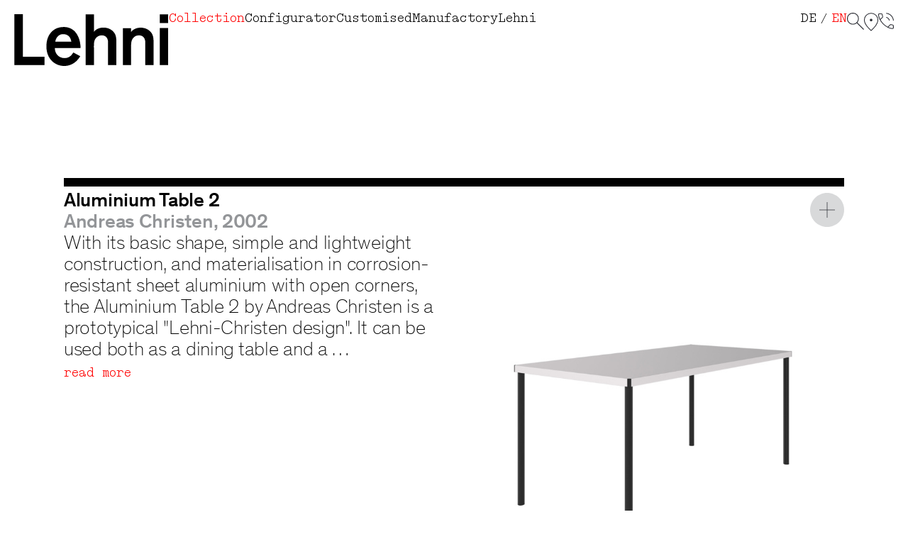

--- FILE ---
content_type: text/html; charset=UTF-8
request_url: https://lehni.ch/en/collection/products/22/aluminium-table-2
body_size: 14572
content:
<!DOCTYPE html>
<html lang="en">
    <head>
        <!-- [CRAWL_TITLE]Aluminium Table 2[/CRAWL_TITLE] -->

        <meta charset="UTF-8" />
        <meta name="robots" content="index, follow" />
        <meta name="viewport" content="width=device-width, initial-scale=1.0,viewport-fit=cover" />
        <meta http-equiv="X-UA-Compatible" content="IE=edge">
        <title>Aluminium Table 2 | Lehni swiss made</title>
        <link rel="apple-touch-icon-precomposed" sizes="57x57" href="/apple-touch-icon-57x57.png" />
        <link rel="apple-touch-icon-precomposed" sizes="114x114" href="/apple-touch-icon-114x114.png" />
        <link rel="apple-touch-icon-precomposed" sizes="72x72" href="/apple-touch-icon-72x72.png" />
        <link rel="apple-touch-icon-precomposed" sizes="144x144" href="/apple-touch-icon-144x144.png" />
        <link rel="apple-touch-icon-precomposed" sizes="120x120" href="/apple-touch-icon-120x120.png" />
        <link rel="apple-touch-icon-precomposed" sizes="152x152" href="/apple-touch-icon-152x152.png" />
        <link rel="icon" type="image/png" href="/favicon-32x32.png" sizes="32x32" />
        <link rel="icon" type="image/png" href="/favicon-16x16.png" sizes="16x16" />
        <meta name="application-name" content="Lehni swiss made"/>
        <meta name="msapplication-TileColor" content="#FFFFFF" />
        <meta name="msapplication-TileImage" content="/mstile-144x144.png" />

        <!-- Google Tag Manager -->
        <script>(function(w,d,s,l,i){w[l]=w[l]||[];w[l].push({'gtm.start':
        new Date().getTime(),event:'gtm.js'});var f=d.getElementsByTagName(s)[0],
        j=d.createElement(s),dl=l!='dataLayer'?'&l='+l:'';j.async=true;j.src=
        'https://www.googletagmanager.com/gtm.js?id='+i+dl;f.parentNode.insertBefore(j,f);
        })(window,document,'script','dataLayer','GTM-WLNKKQWR');</script>
        <!-- End Google Tag Manager -->

        <meta property="og:type" content="website">
<meta name="twitter:card" content="summary">
<meta property="og:title" content="Aluminium Table 2">
<meta name="twitter:title" content="Aluminium Table 2">
<meta property="og:url" content="https://lehni.ch/en/collection/products/22/aluminium-table-2">
<meta name="twitter:url" content="https://lehni.ch/en/collection/products/22/aluminium-table-2">
<link href="https://lehni.ch/de/kollektion/produkte/22/aluminium-table-2" rel="alternate" hreflang="de">
<link href="https://lehni.ch/en/collection/products/22/aluminium-table-2" rel="alternate" hreflang="en">
<link href="/assets/d5e7ccfc/dist-static/photoswipe-5.3.8.css?v=1758052522" rel="stylesheet">
<link href="/assets/d5e7ccfc/dist-static/flickity-2.3.0.css?v=1758052522" rel="stylesheet">
<link href="/assets/d5e7ccfc/dist/main.css?v=1758052522" rel="stylesheet">
<link href="/assets/d5e7ccfc/dist-static/mmenu/mmenu.css?v=1758052522" rel="stylesheet">
<link href="/assets/d5e7ccfc/dist/mmenu.css?v=1758052522" rel="stylesheet">
<style>
        .lazyimage-wrapper {
            display: block;
            width: 100%;
            position: relative;
            overflow: hidden;
        }
        .lazyimage {
            position: absolute;
            top: 50%;
            left: 50%;
            bottom: 0;
            right: 0;
            opacity: 0;
            height: 100%;
            width: 100%;
            -webkit-transition: .5s ease-in-out opacity;
            transition: .5s ease-in-out opacity;
            -webkit-transform: translate(-50%,-50%);
            transform: translate(-50%,-50%);
            -o-object-fit: cover;
            object-fit: cover;
            -o-object-position: center center;
            object-position: center center;
            z-index: 20;
        }
        .lazyimage.loaded {
            opacity: 1;
        }
        .lazyimage-placeholder {
            display: block;
            width: 100%;
            height: auto;
        }
        .nojs .lazyimage,
        .nojs .lazyimage-placeholder,
        .no-js .lazyimage,
        .no-js .lazyimage-placeholder {
            display: none;
        }
    </style>
<style>
                .slide696dff812898d-0 {
                    width: 390px;
                }
                @media (min-width: 576px) {
                    .slide696dff812898d-0 {
                        width: 487.5px;
                    }
                }
                @media (min-width: 1024px) {
                    .slide696dff812898d-0 {
                        width: 650px;
                    }
                }
                @media (min-width: 1440px) {
                    .slide696dff812898d-0 {
                        width: 975px;
                    }
                }
            </style>
<style>
                .slide696dff812898d-1 {
                    width: 134.97374343586px;
                }
                @media (min-width: 576px) {
                    .slide696dff812898d-1 {
                        width: 168.71717929482px;
                    }
                }
                @media (min-width: 1024px) {
                    .slide696dff812898d-1 {
                        width: 224.95623905976px;
                    }
                }
                @media (min-width: 1440px) {
                    .slide696dff812898d-1 {
                        width: 337.43435858965px;
                    }
                }
            </style>
<style>
                .slide696dff812898d-2 {
                    width: 416px;
                }
                @media (min-width: 576px) {
                    .slide696dff812898d-2 {
                        width: 520px;
                    }
                }
                @media (min-width: 1024px) {
                    .slide696dff812898d-2 {
                        width: 693.33333333333px;
                    }
                }
                @media (min-width: 1440px) {
                    .slide696dff812898d-2 {
                        width: 1040px;
                    }
                }
            </style>
<style>
                .slide696dff812898d-3 {
                    width: 208px;
                }
                @media (min-width: 576px) {
                    .slide696dff812898d-3 {
                        width: 260px;
                    }
                }
                @media (min-width: 1024px) {
                    .slide696dff812898d-3 {
                        width: 346.66666666667px;
                    }
                }
                @media (min-width: 1440px) {
                    .slide696dff812898d-3 {
                        width: 520px;
                    }
                }
            </style>
<style>
                .slide696dff812898d-4 {
                    width: 208px;
                }
                @media (min-width: 576px) {
                    .slide696dff812898d-4 {
                        width: 260px;
                    }
                }
                @media (min-width: 1024px) {
                    .slide696dff812898d-4 {
                        width: 346.66666666667px;
                    }
                }
                @media (min-width: 1440px) {
                    .slide696dff812898d-4 {
                        width: 520px;
                    }
                }
            </style>
<style>
                .slide696dff812898d-5 {
                    width: 390px;
                }
                @media (min-width: 576px) {
                    .slide696dff812898d-5 {
                        width: 487.5px;
                    }
                }
                @media (min-width: 1024px) {
                    .slide696dff812898d-5 {
                        width: 650px;
                    }
                }
                @media (min-width: 1440px) {
                    .slide696dff812898d-5 {
                        width: 975px;
                    }
                }
            </style>    </head>
    <body class="nojs
                 has-teardown            ">
        <!-- Google Tag Manager (noscript) -->
        <noscript><iframe src="https://www.googletagmanager.com/ns.html?id=GTM-WLNKKQWR"
        height="0" width="0" style="display:none;visibility:hidden"></iframe></noscript>
        <!-- End Google Tag Manager (noscript) -->

                    <!-- [CRAWL_IGNORE] -->
            
<nav class="mobilenav">
    <ul>
                    <li class="active">
                <a href="/en/collection">
                    Collection                </a>

                                    <ul>
                                                    <li >
                                <a href="/en/collection/kategorie/home">
                                    Home                                </a>

                                                                    <ul>
                                                                                    <li >
                                                <a href="/en/collection/kategorie/home/system-storage-furniture">
                                                    System / storage furniture                                                </a>
                                            </li>
                                                                                    <li >
                                                <a href="/en/collection/kategorie/home/tables">
                                                    Tables                                                </a>
                                            </li>
                                                                                    <li >
                                                <a href="/en/collection/kategorie/home/beds">
                                                    Beds                                                </a>
                                            </li>
                                                                                    <li >
                                                <a href="/en/collection/kategorie/home/seats">
                                                    Seats                                                </a>
                                            </li>
                                                                                    <li >
                                                <a href="/en/collection/kategorie/home/light">
                                                    Light                                                </a>
                                            </li>
                                                                                    <li >
                                                <a href="/en/collection/kategorie/home/small-furniture-accessories">
                                                    Small furniture  /  accessories                                                </a>
                                            </li>
                                                                            </ul>
                                                            </li>
                                                    <li >
                                <a href="/en/collection/kategorie/office">
                                    Office                                </a>

                                                                    <ul>
                                                                                    <li >
                                                <a href="/en/collection/kategorie/office/system-storage-furniture">
                                                    System / storage furniture                                                </a>
                                            </li>
                                                                                    <li >
                                                <a href="/en/collection/kategorie/office/tables">
                                                    Tables                                                </a>
                                            </li>
                                                                                    <li >
                                                <a href="/en/collection/kategorie/office/seats">
                                                    Seats                                                </a>
                                            </li>
                                                                            </ul>
                                                            </li>
                                                    <li >
                                <a href="/en/collection/kategorie/outdoor">
                                    Outdoor                                </a>

                                                                    <ul>
                                                                                    <li >
                                                <a href="/en/collection/kategorie/outdoor/seats">
                                                    Seats                                                </a>
                                            </li>
                                                                                    <li >
                                                <a href="/en/collection/kategorie/outdoor/tables">
                                                    Tables                                                </a>
                                            </li>
                                                                            </ul>
                                                            </li>
                                                    <li >
                                <a href="/en/collection/kategorie/donald-judd">
                                    Donald Judd                                </a>

                                                                    <ul>
                                                                                    <li >
                                                <a href="/en/collection/products/37/armchair-101">
                                                    Armchair 101                                                </a>
                                            </li>
                                                                                    <li >
                                                <a href="/en/collection/products/38/chair-102">
                                                    Chair 102                                                </a>
                                            </li>
                                                                                    <li >
                                                <a href="/en/collection/products/39/chair-103">
                                                    Chair 103                                                </a>
                                            </li>
                                                                                    <li >
                                                <a href="/en/collection/products/40/sidetable-104">
                                                    Sidetable 104                                                </a>
                                            </li>
                                                                                    <li >
                                                <a href="/en/collection/products/41/stool-105">
                                                    Stool 105                                                </a>
                                            </li>
                                                                                    <li >
                                                <a href="/en/collection/products/42/corner-bench-106">
                                                    Corner Bench 106                                                </a>
                                            </li>
                                                                                    <li >
                                                <a href="/en/collection/products/43/bench-107">
                                                    Bench 107                                                </a>
                                            </li>
                                                                                    <li >
                                                <a href="/en/collection/products/44/bench-108">
                                                    Bench 108                                                </a>
                                            </li>
                                                                                    <li >
                                                <a href="/en/collection/products/45/bench-109">
                                                    Bench 109                                                </a>
                                            </li>
                                                                                    <li >
                                                <a href="/en/collection/products/46/desk-110">
                                                    Desk 110                                                </a>
                                            </li>
                                                                                    <li >
                                                <a href="/en/collection/products/47/bed-111">
                                                    Bed 111                                                </a>
                                            </li>
                                                                                    <li >
                                                <a href="/en/collection/products/48/table-112">
                                                    Table 112                                                </a>
                                            </li>
                                                                                    <li >
                                                <a href="/en/collection/products/49/bench-113">
                                                    Bench 113                                                </a>
                                            </li>
                                                                                    <li >
                                                <a href="/en/collection/products/50/bookshelf-114">
                                                    Bookshelf 114                                                </a>
                                            </li>
                                                                                    <li >
                                                <a href="/en/collection/products/51/corner-chair-115">
                                                    Corner Chair 115                                                </a>
                                            </li>
                                                                            </ul>
                                                            </li>
                                                    <li >
                                <a href="/en/collection/all-products">
                                    All products                                </a>

                                                            </li>
                                            </ul>
                
            </li>
                    <li >
                <a href="/en/configurator">
                    Configurator                </a>

                
            </li>
                    <li >
                <a href="/en/customised">
                    Customised                </a>

                                    <ul>
                                                    <li >
                                <a href="/en/customised/kitchen/all-kitchens#kuechen">
                                    Kitchen                                </a>

                                                                    <ul>
                                                                                    <li >
                                                <a href="/en/customised/kitchen/all-kitchens">
                                                    all kitchens                                                </a>
                                            </li>
                                                                                    <li >
                                                <a href="/en/customised/kitchen/all-kitchens#casa-sils-en">
                                                    Casa Sils                                                </a>
                                            </li>
                                                                                    <li >
                                                <a href="/en/customised/kitchen/all-kitchens#village-house">
                                                    Village house in Basler Landschaft                                                </a>
                                            </li>
                                                                                    <li >
                                                <a href="/en/customised/kitchen/all-kitchens#ennenda-en">
                                                    Former Post Office in Ennenda                                                </a>
                                            </li>
                                                                                    <li >
                                                <a href="/en/customised/kitchen/all-kitchens#bernese-country-house">
                                                    Bernese country house                                                </a>
                                            </li>
                                                                                    <li >
                                                <a href="/en/customised/kitchen/all-kitchens#ribetschi-house-in-küssnacht-am-rigi">
                                                    Ribetschi house in Küssnacht am Rigi                                                </a>
                                            </li>
                                                                                    <li >
                                                <a href="/en/customised/kitchen/all-kitchens#loorenhalde-house-in-zurich-witikon">
                                                    Loorenhalde house in Zurich Witikon                                                </a>
                                            </li>
                                                                                    <li >
                                                <a href="/en/customised/kitchen/all-kitchens#house-on-the-zürichberg">
                                                    House on the Zürichberg                                                </a>
                                            </li>
                                                                            </ul>
                                                            </li>
                                                    <li >
                                <a href="/en/customised#projekte">
                                    Projects                                </a>

                                                                    <ul>
                                                                                    <li >
                                                <a href="/en/customised/projects/all-projects">
                                                    La Prairie Group Corporate Headquartiers                                                </a>
                                            </li>
                                                                                    <li >
                                                <a href="/en/customised/projects/all-projects">
                                                    Osswald Perfumery - Zurich                                                </a>
                                            </li>
                                                                                    <li >
                                                <a href="/en/customised/projects/all-projects#baccalaureate-school-enge">
                                                    Baccalaureate School Enge, Zürich                                                </a>
                                            </li>
                                                                                    <li >
                                                <a href="/en/customised/projects/all-projects#villa-patumbah-en">
                                                    Villa Patumbah, Zürich                                                </a>
                                            </li>
                                                                                    <li >
                                                <a href="/en/customised/projects/all-projects#dornier-museum-en">
                                                    Dornier Museum, Friedrichshafen (D)                                                </a>
                                            </li>
                                                                                    <li >
                                                <a href="/en/customised/projects/all-projects#alex-shop">
                                                    Shop Alex, Konstanz (D)                                                </a>
                                            </li>
                                                                                    <li >
                                                <a href="/en/customised/projects/all-projects">
                                                    All projects                                                </a>
                                            </li>
                                                                            </ul>
                                                            </li>
                                                    <li >
                                <a href="/en/customised/lehni-x-art/all-artist#lehni-x-art">
                                    Lehni X Art                                </a>

                                                                    <ul>
                                                                                    <li >
                                                <a href="/en/customised/lehni-x-art/all-artist#max-bill-en">
                                                    Max Bill                                                </a>
                                            </li>
                                                                                    <li >
                                                <a href="/en/customised/lehni-x-art/all-artist#sol-lewitt-en">
                                                    Sol LeWitt                                                </a>
                                            </li>
                                                                                    <li >
                                                <a href="/en/customised/lehni-x-art/all-artist#donald-judd-en">
                                                    Donald Judd                                                </a>
                                            </li>
                                                                                    <li >
                                                <a href="/en/customised/lehni-x-art/all-artist#andreas-christen-en">
                                                    Andreas Christen                                                </a>
                                            </li>
                                                                                    <li >
                                                <a href="/en/customised/lehni-x-art/all-artist#zilla-leutenegger-en">
                                                    Zilla Leutenegger                                                </a>
                                            </li>
                                                                            </ul>
                                                            </li>
                                                    <li >
                                <a href="/en/customised#sonderfertigung">
                                    Custom-made                                </a>

                                                            </li>
                                            </ul>
                
            </li>
                    <li >
                <a href="/en/manufactory">
                    Manufactory                </a>

                                    <ul>
                                                    <li >
                                <a href="/en/manufactory#swiss-made">
                                    Swiss Made                                </a>

                                                            </li>
                                                    <li >
                                <a href="">
                                    Metal expertise                                </a>

                                                            </li>
                                                    <li >
                                <a href="/en/manufactory#nachhaltigkeit">
                                    Sustainability                                </a>

                                                            </li>
                                                    <li >
                                <a href="/en/manufactory#materialien">
                                    Materials                                </a>

                                                            </li>
                                            </ul>
                
            </li>
                    <li >
                <a href="/en/lehni">
                    Lehni                </a>

                                    <ul>
                                                    <li >
                                <a href="/en/lehni#manifesto">
                                    Manifesto                                </a>

                                                            </li>
                                                    <li >
                                <a href="/en/lehni#ueber-uns">
                                    About us                                </a>

                                                                    <ul>
                                                                                    <li >
                                                <a href="/en/lehni/about-us/jobs">
                                                    Jobs                                                </a>
                                            </li>
                                                                                    <li >
                                                <a href="/en/lehni/about-us/facts">
                                                    Facts                                                </a>
                                            </li>
                                                                            </ul>
                                                            </li>
                                                    <li >
                                <a href="/en/lehni#designer">
                                    Designer                                </a>

                                                                    <ul>
                                                                                    <li >
                                                <a href="/en/lehni/designer/portrait/1/andreas-christen">
                                                    Andreas Christen                                                </a>
                                            </li>
                                                                                    <li >
                                                <a href="/en/lehni/designer/portrait/3/willy-boesiger">
                                                    Willy Boesiger                                                </a>
                                            </li>
                                                                                    <li >
                                                <a href="/en/lehni/designer/portrait/2/antonio-monaci">
                                                    Antonio Monaci                                                </a>
                                            </li>
                                                                                    <li >
                                                <a href="/en/lehni/designer/portrait/4/frederic-dedelley">
                                                    Frédéric Dedelley                                                </a>
                                            </li>
                                                                                    <li >
                                                <a href="/en/lehni/designer/portrait/5/georg-gisel">
                                                    Georg Gisel                                                </a>
                                            </li>
                                                                                    <li >
                                                <a href="/en/lehni/designer/portrait/7/donald-judd">
                                                    Donald Judd                                                </a>
                                            </li>
                                                                                    <li >
                                                <a href="/en/lehni/designer/portrait/8/rudolf-lehni">
                                                    Rudolf Lehni                                                </a>
                                            </li>
                                                                                    <li >
                                                <a href="/en/lehni/designer/portrait/15/philippe-malouin">
                                                    Philippe Malouin                                                </a>
                                            </li>
                                                                                    <li >
                                                <a href="/en/lehni/designer/portrait/14/thelonious-goupil">
                                                    Thélonious Goupil                                                </a>
                                            </li>
                                                                                    <li >
                                                <a href="/en/lehni/designer/portrait/10/hanspeter-weidmann">
                                                    Hanspeter Weidmann                                                </a>
                                            </li>
                                                                                    <li >
                                                <a href="/en/lehni/designer/portrait/6/thai-hua">
                                                    Thai Hua                                                </a>
                                            </li>
                                                                                    <li >
                                                <a href="/en/lehni/designer/portrait/13/christian-paul-kagi">
                                                    Christian Paul Kägi                                                </a>
                                            </li>
                                                                                    <li >
                                                <a href="/en/lehni/designer/portrait/12/patrick-zulauf">
                                                    Patrick Zulauf                                                </a>
                                            </li>
                                                                                    <li >
                                                <a href="/en/lehni/designer/portrait/11/design-by-lehni">
                                                    Design by Lehni                                                </a>
                                            </li>
                                                                            </ul>
                                                            </li>
                                                    <li >
                                <a href="/en/lehni/history/slides-en">
                                    History                                </a>

                                                            </li>
                                                    <li >
                                <a href="/en/lehni#news-en">
                                    News                                </a>

                                                                    <ul>
                                                                                    <li >
                                                <a href="/en/lehni/news-en/news-bilder#bent-aluminium-en">
                                                    Design preis Schweiz 2025                                                </a>
                                            </li>
                                                                                    <li >
                                                <a href="/en/lehni/news-en/news-bilder#60-years-shelf">
                                                    60 years aluminium shelf                                                </a>
                                            </li>
                                                                                    <li >
                                                <a href="/en/lehni/news-en/news-bilder#andreas-murkudis-en">
                                                    Lehni at Andreas Murkudis                                                </a>
                                            </li>
                                                                            </ul>
                                                            </li>
                                            </ul>
                
            </li>
            </ul>
</nav>
                            <div class="teardown">
    <div class="section section--wide">
        <div class="teardown__inner">
            <div class="teardown__items">
                                    <div class="teardown__item">
                        <a class="teardown__link" href="/en/home" target="_self">Lehni</a>
                    </div>
                                    <div class="teardown__item">
                        <a class="teardown__link" href="/en/collection" target="_self">Collection</a>
                    </div>
                                    <div class="teardown__item">
                        <a class="teardown__link" href="/en/collection/products/22/aluminium-table-2" target="_self">Aluminium Table 2</a>
                    </div>
                            </div>
            <a href="#top" id="js-to-top-link" class="teardown__toTop" title="Top of page">
                <?xml version="1.0" encoding="utf-8"?>
<svg height="24.1" width="37.3" viewBox="0 0 37.3 24.1" xmlns="http://www.w3.org/2000/svg">
  <polyline class="st0" points="37.3 24.1 18.6 0 0 24.1" style="fill: none; stroke: currentColor; stroke-width: 0.75px;"/>
</svg>            </a>
        </div>
    </div>
</div>            
            
<header class="header header--small">
    <div class="header__side header__side--left">
                    <div class="header__swiss-made">swiss made</div>
            </div>
    <div class="header__main">
        <div class="header__column header__column--mainnav">
            <nav class="mainnav">

            <div class="mainnav__col">
            <div class="mainnav__item">
                <a class="mainnav__link active" href="/en/collection">
                    Collection                </a>

                                    <div class="mainnav__subnav">
                        <div class="subnav">
                                                            <div class="subnav__col">
                                    <a class="subnav__link" href="/en/collection/kategorie/home">
                                        Home                                    </a>

                                                                            <ul class="subnav__list">
                                                                                            <li class="subnav__item">
                                                    <a class="subnav__link" href="/en/collection/kategorie/home/system-storage-furniture">
                                                        System / storage furniture                                                    </a>
                                                </li>
                                                                                            <li class="subnav__item">
                                                    <a class="subnav__link" href="/en/collection/kategorie/home/tables">
                                                        Tables                                                    </a>
                                                </li>
                                                                                            <li class="subnav__item">
                                                    <a class="subnav__link" href="/en/collection/kategorie/home/beds">
                                                        Beds                                                    </a>
                                                </li>
                                                                                            <li class="subnav__item">
                                                    <a class="subnav__link" href="/en/collection/kategorie/home/seats">
                                                        Seats                                                    </a>
                                                </li>
                                                                                            <li class="subnav__item">
                                                    <a class="subnav__link" href="/en/collection/kategorie/home/light">
                                                        Light                                                    </a>
                                                </li>
                                                                                            <li class="subnav__item">
                                                    <a class="subnav__link" href="/en/collection/kategorie/home/small-furniture-accessories">
                                                        Small furniture  /  accessories                                                    </a>
                                                </li>
                                                                                    </ul>
                                                                    </div>
                                                            <div class="subnav__col">
                                    <a class="subnav__link" href="/en/collection/kategorie/office">
                                        Office                                    </a>

                                                                            <ul class="subnav__list">
                                                                                            <li class="subnav__item">
                                                    <a class="subnav__link" href="/en/collection/kategorie/office/system-storage-furniture">
                                                        System / storage furniture                                                    </a>
                                                </li>
                                                                                            <li class="subnav__item">
                                                    <a class="subnav__link" href="/en/collection/kategorie/office/tables">
                                                        Tables                                                    </a>
                                                </li>
                                                                                            <li class="subnav__item">
                                                    <a class="subnav__link" href="/en/collection/kategorie/office/seats">
                                                        Seats                                                    </a>
                                                </li>
                                                                                    </ul>
                                                                    </div>
                                                            <div class="subnav__col">
                                    <a class="subnav__link" href="/en/collection/kategorie/outdoor">
                                        Outdoor                                    </a>

                                                                            <ul class="subnav__list">
                                                                                            <li class="subnav__item">
                                                    <a class="subnav__link" href="/en/collection/kategorie/outdoor/seats">
                                                        Seats                                                    </a>
                                                </li>
                                                                                            <li class="subnav__item">
                                                    <a class="subnav__link" href="/en/collection/kategorie/outdoor/tables">
                                                        Tables                                                    </a>
                                                </li>
                                                                                    </ul>
                                                                    </div>
                                                            <div class="subnav__col">
                                    <a class="subnav__link" href="/en/collection/kategorie/donald-judd">
                                        Donald Judd                                    </a>

                                                                            <ul class="subnav__list">
                                                                                            <li class="subnav__item">
                                                    <a class="subnav__link" href="/en/collection/products/37/armchair-101">
                                                        Armchair 101                                                    </a>
                                                </li>
                                                                                            <li class="subnav__item">
                                                    <a class="subnav__link" href="/en/collection/products/38/chair-102">
                                                        Chair 102                                                    </a>
                                                </li>
                                                                                            <li class="subnav__item">
                                                    <a class="subnav__link" href="/en/collection/products/39/chair-103">
                                                        Chair 103                                                    </a>
                                                </li>
                                                                                            <li class="subnav__item">
                                                    <a class="subnav__link" href="/en/collection/products/40/sidetable-104">
                                                        Sidetable 104                                                    </a>
                                                </li>
                                                                                            <li class="subnav__item">
                                                    <a class="subnav__link" href="/en/collection/products/41/stool-105">
                                                        Stool 105                                                    </a>
                                                </li>
                                                                                            <li class="subnav__item">
                                                    <a class="subnav__link" href="/en/collection/products/42/corner-bench-106">
                                                        Corner Bench 106                                                    </a>
                                                </li>
                                                                                            <li class="subnav__item">
                                                    <a class="subnav__link" href="/en/collection/products/43/bench-107">
                                                        Bench 107                                                    </a>
                                                </li>
                                                                                            <li class="subnav__item">
                                                    <a class="subnav__link" href="/en/collection/products/44/bench-108">
                                                        Bench 108                                                    </a>
                                                </li>
                                                                                            <li class="subnav__item">
                                                    <a class="subnav__link" href="/en/collection/products/45/bench-109">
                                                        Bench 109                                                    </a>
                                                </li>
                                                                                            <li class="subnav__item">
                                                    <a class="subnav__link" href="/en/collection/products/46/desk-110">
                                                        Desk 110                                                    </a>
                                                </li>
                                                                                            <li class="subnav__item">
                                                    <a class="subnav__link" href="/en/collection/products/47/bed-111">
                                                        Bed 111                                                    </a>
                                                </li>
                                                                                            <li class="subnav__item">
                                                    <a class="subnav__link" href="/en/collection/products/48/table-112">
                                                        Table 112                                                    </a>
                                                </li>
                                                                                            <li class="subnav__item">
                                                    <a class="subnav__link" href="/en/collection/products/49/bench-113">
                                                        Bench 113                                                    </a>
                                                </li>
                                                                                            <li class="subnav__item">
                                                    <a class="subnav__link" href="/en/collection/products/50/bookshelf-114">
                                                        Bookshelf 114                                                    </a>
                                                </li>
                                                                                            <li class="subnav__item">
                                                    <a class="subnav__link" href="/en/collection/products/51/corner-chair-115">
                                                        Corner Chair 115                                                    </a>
                                                </li>
                                                                                    </ul>
                                                                    </div>
                                                            <div class="subnav__col">
                                    <a class="subnav__link" href="/en/collection/all-products">
                                        All products                                    </a>

                                                                    </div>
                                                    </div>
                    </div>
                
            </div>
        </div>

            <div class="mainnav__col">
            <div class="mainnav__item">
                <a class="mainnav__link" href="/en/configurator">
                    Configurator                </a>

                
            </div>
        </div>

            <div class="mainnav__col">
            <div class="mainnav__item">
                <a class="mainnav__link" href="/en/customised">
                    Customised                </a>

                                    <div class="mainnav__subnav">
                        <div class="subnav">
                                                            <div class="subnav__col">
                                    <a class="subnav__link" href="/en/customised/kitchen/all-kitchens#kuechen">
                                        Kitchen                                    </a>

                                                                            <ul class="subnav__list">
                                                                                            <li class="subnav__item">
                                                    <a class="subnav__link" href="/en/customised/kitchen/all-kitchens">
                                                        all kitchens                                                    </a>
                                                </li>
                                                                                            <li class="subnav__item">
                                                    <a class="subnav__link" href="/en/customised/kitchen/all-kitchens#casa-sils-en">
                                                        Casa Sils                                                    </a>
                                                </li>
                                                                                            <li class="subnav__item">
                                                    <a class="subnav__link" href="/en/customised/kitchen/all-kitchens#village-house">
                                                        Village house in Basler Landschaft                                                    </a>
                                                </li>
                                                                                            <li class="subnav__item">
                                                    <a class="subnav__link" href="/en/customised/kitchen/all-kitchens#ennenda-en">
                                                        Former Post Office in Ennenda                                                    </a>
                                                </li>
                                                                                            <li class="subnav__item">
                                                    <a class="subnav__link" href="/en/customised/kitchen/all-kitchens#bernese-country-house">
                                                        Bernese country house                                                    </a>
                                                </li>
                                                                                            <li class="subnav__item">
                                                    <a class="subnav__link" href="/en/customised/kitchen/all-kitchens#ribetschi-house-in-küssnacht-am-rigi">
                                                        Ribetschi house in Küssnacht am Rigi                                                    </a>
                                                </li>
                                                                                            <li class="subnav__item">
                                                    <a class="subnav__link" href="/en/customised/kitchen/all-kitchens#loorenhalde-house-in-zurich-witikon">
                                                        Loorenhalde house in Zurich Witikon                                                    </a>
                                                </li>
                                                                                            <li class="subnav__item">
                                                    <a class="subnav__link" href="/en/customised/kitchen/all-kitchens#house-on-the-zürichberg">
                                                        House on the Zürichberg                                                    </a>
                                                </li>
                                                                                    </ul>
                                                                    </div>
                                                            <div class="subnav__col">
                                    <a class="subnav__link" href="/en/customised#projekte">
                                        Projects                                    </a>

                                                                            <ul class="subnav__list">
                                                                                            <li class="subnav__item">
                                                    <a class="subnav__link" href="/en/customised/projects/all-projects">
                                                        La Prairie Group Corporate Headquartiers                                                    </a>
                                                </li>
                                                                                            <li class="subnav__item">
                                                    <a class="subnav__link" href="/en/customised/projects/all-projects">
                                                        Osswald Perfumery - Zurich                                                    </a>
                                                </li>
                                                                                            <li class="subnav__item">
                                                    <a class="subnav__link" href="/en/customised/projects/all-projects#baccalaureate-school-enge">
                                                        Baccalaureate School Enge, Zürich                                                    </a>
                                                </li>
                                                                                            <li class="subnav__item">
                                                    <a class="subnav__link" href="/en/customised/projects/all-projects#villa-patumbah-en">
                                                        Villa Patumbah, Zürich                                                    </a>
                                                </li>
                                                                                            <li class="subnav__item">
                                                    <a class="subnav__link" href="/en/customised/projects/all-projects#dornier-museum-en">
                                                        Dornier Museum, Friedrichshafen (D)                                                    </a>
                                                </li>
                                                                                            <li class="subnav__item">
                                                    <a class="subnav__link" href="/en/customised/projects/all-projects#alex-shop">
                                                        Shop Alex, Konstanz (D)                                                    </a>
                                                </li>
                                                                                            <li class="subnav__item">
                                                    <a class="subnav__link" href="/en/customised/projects/all-projects">
                                                        All projects                                                    </a>
                                                </li>
                                                                                    </ul>
                                                                    </div>
                                                            <div class="subnav__col">
                                    <a class="subnav__link" href="/en/customised/lehni-x-art/all-artist#lehni-x-art">
                                        Lehni X Art                                    </a>

                                                                            <ul class="subnav__list">
                                                                                            <li class="subnav__item">
                                                    <a class="subnav__link" href="/en/customised/lehni-x-art/all-artist#max-bill-en">
                                                        Max Bill                                                    </a>
                                                </li>
                                                                                            <li class="subnav__item">
                                                    <a class="subnav__link" href="/en/customised/lehni-x-art/all-artist#sol-lewitt-en">
                                                        Sol LeWitt                                                    </a>
                                                </li>
                                                                                            <li class="subnav__item">
                                                    <a class="subnav__link" href="/en/customised/lehni-x-art/all-artist#donald-judd-en">
                                                        Donald Judd                                                    </a>
                                                </li>
                                                                                            <li class="subnav__item">
                                                    <a class="subnav__link" href="/en/customised/lehni-x-art/all-artist#andreas-christen-en">
                                                        Andreas Christen                                                    </a>
                                                </li>
                                                                                            <li class="subnav__item">
                                                    <a class="subnav__link" href="/en/customised/lehni-x-art/all-artist#zilla-leutenegger-en">
                                                        Zilla Leutenegger                                                    </a>
                                                </li>
                                                                                    </ul>
                                                                    </div>
                                                            <div class="subnav__col">
                                    <a class="subnav__link" href="/en/customised#sonderfertigung">
                                        Custom-made                                    </a>

                                                                    </div>
                                                    </div>
                    </div>
                
            </div>
        </div>

            <div class="mainnav__col">
            <div class="mainnav__item">
                <a class="mainnav__link" href="/en/manufactory">
                    Manufactory                </a>

                                    <div class="mainnav__subnav">
                        <div class="subnav">
                                                            <div class="subnav__col">
                                    <a class="subnav__link" href="/en/manufactory#swiss-made">
                                        Swiss Made                                    </a>

                                                                    </div>
                                                            <div class="subnav__col">
                                    <a class="subnav__link" href="">
                                        Metal expertise                                    </a>

                                                                    </div>
                                                            <div class="subnav__col">
                                    <a class="subnav__link" href="/en/manufactory#nachhaltigkeit">
                                        Sustainability                                    </a>

                                                                    </div>
                                                            <div class="subnav__col">
                                    <a class="subnav__link" href="/en/manufactory#materialien">
                                        Materials                                    </a>

                                                                    </div>
                                                    </div>
                    </div>
                
            </div>
        </div>

            <div class="mainnav__col">
            <div class="mainnav__item">
                <a class="mainnav__link" href="/en/lehni">
                    Lehni                </a>

                                    <div class="mainnav__subnav">
                        <div class="subnav">
                                                            <div class="subnav__col">
                                    <a class="subnav__link" href="/en/lehni#manifesto">
                                        Manifesto                                    </a>

                                                                    </div>
                                                            <div class="subnav__col">
                                    <a class="subnav__link" href="/en/lehni#ueber-uns">
                                        About us                                    </a>

                                                                            <ul class="subnav__list">
                                                                                            <li class="subnav__item">
                                                    <a class="subnav__link" href="/en/lehni/about-us/jobs">
                                                        Jobs                                                    </a>
                                                </li>
                                                                                            <li class="subnav__item">
                                                    <a class="subnav__link" href="/en/lehni/about-us/facts">
                                                        Facts                                                    </a>
                                                </li>
                                                                                    </ul>
                                                                    </div>
                                                            <div class="subnav__col">
                                    <a class="subnav__link" href="/en/lehni#designer">
                                        Designer                                    </a>

                                                                            <ul class="subnav__list">
                                                                                            <li class="subnav__item">
                                                    <a class="subnav__link" href="/en/lehni/designer/portrait/1/andreas-christen">
                                                        Andreas Christen                                                    </a>
                                                </li>
                                                                                            <li class="subnav__item">
                                                    <a class="subnav__link" href="/en/lehni/designer/portrait/3/willy-boesiger">
                                                        Willy Boesiger                                                    </a>
                                                </li>
                                                                                            <li class="subnav__item">
                                                    <a class="subnav__link" href="/en/lehni/designer/portrait/2/antonio-monaci">
                                                        Antonio Monaci                                                    </a>
                                                </li>
                                                                                            <li class="subnav__item">
                                                    <a class="subnav__link" href="/en/lehni/designer/portrait/4/frederic-dedelley">
                                                        Frédéric Dedelley                                                    </a>
                                                </li>
                                                                                            <li class="subnav__item">
                                                    <a class="subnav__link" href="/en/lehni/designer/portrait/5/georg-gisel">
                                                        Georg Gisel                                                    </a>
                                                </li>
                                                                                            <li class="subnav__item">
                                                    <a class="subnav__link" href="/en/lehni/designer/portrait/7/donald-judd">
                                                        Donald Judd                                                    </a>
                                                </li>
                                                                                            <li class="subnav__item">
                                                    <a class="subnav__link" href="/en/lehni/designer/portrait/8/rudolf-lehni">
                                                        Rudolf Lehni                                                    </a>
                                                </li>
                                                                                            <li class="subnav__item">
                                                    <a class="subnav__link" href="/en/lehni/designer/portrait/15/philippe-malouin">
                                                        Philippe Malouin                                                    </a>
                                                </li>
                                                                                            <li class="subnav__item">
                                                    <a class="subnav__link" href="/en/lehni/designer/portrait/14/thelonious-goupil">
                                                        Thélonious Goupil                                                    </a>
                                                </li>
                                                                                            <li class="subnav__item">
                                                    <a class="subnav__link" href="/en/lehni/designer/portrait/10/hanspeter-weidmann">
                                                        Hanspeter Weidmann                                                    </a>
                                                </li>
                                                                                            <li class="subnav__item">
                                                    <a class="subnav__link" href="/en/lehni/designer/portrait/6/thai-hua">
                                                        Thai Hua                                                    </a>
                                                </li>
                                                                                            <li class="subnav__item">
                                                    <a class="subnav__link" href="/en/lehni/designer/portrait/13/christian-paul-kagi">
                                                        Christian Paul Kägi                                                    </a>
                                                </li>
                                                                                            <li class="subnav__item">
                                                    <a class="subnav__link" href="/en/lehni/designer/portrait/12/patrick-zulauf">
                                                        Patrick Zulauf                                                    </a>
                                                </li>
                                                                                            <li class="subnav__item">
                                                    <a class="subnav__link" href="/en/lehni/designer/portrait/11/design-by-lehni">
                                                        Design by Lehni                                                    </a>
                                                </li>
                                                                                    </ul>
                                                                    </div>
                                                            <div class="subnav__col">
                                    <a class="subnav__link" href="/en/lehni/history/slides-en">
                                        History                                    </a>

                                                                    </div>
                                                            <div class="subnav__col">
                                    <a class="subnav__link" href="/en/lehni#news-en">
                                        News                                    </a>

                                                                            <ul class="subnav__list">
                                                                                            <li class="subnav__item">
                                                    <a class="subnav__link" href="/en/lehni/news-en/news-bilder#bent-aluminium-en">
                                                        Design preis Schweiz 2025                                                    </a>
                                                </li>
                                                                                            <li class="subnav__item">
                                                    <a class="subnav__link" href="/en/lehni/news-en/news-bilder#60-years-shelf">
                                                        60 years aluminium shelf                                                    </a>
                                                </li>
                                                                                            <li class="subnav__item">
                                                    <a class="subnav__link" href="/en/lehni/news-en/news-bilder#andreas-murkudis-en">
                                                        Lehni at Andreas Murkudis                                                    </a>
                                                </li>
                                                                                    </ul>
                                                                    </div>
                                                    </div>
                    </div>
                
            </div>
        </div>

    
</nav>        </div>
        <div class="header__column header__column--logo">
            <a class="header__logo" href="/en/home">
                <svg class="header__logo-svg" viewBox="0 0 180 59.9" xmlns="http://www.w3.org/2000/svg"><path d="M35.3 49.3v9.6H.1V0h10.1v49.3zM47.3 39.2c0 6.5 4.6 11.6 11.3 11.6 5 0 7.7-2.5 10.2-6.5l8.1 4.3c-1.5 2.3-6.8 11.3-18.9 11.3-9.4 0-20.5-7-20.5-22.7 0-3.6.5-7 1.8-10.3 1.8-4.3 6.7-12.1 18.3-12.1 13.2 0 19.3 11.2 19.7 24.3h-30m19.2-7.4c-1-6.1-4.6-8.6-9.7-8.6-4.8 0-8.2 3.8-9 8.7l18.7-.1zM92.8.3v20.2c2.5-3.6 7.1-5 11.2-5 5.3 0 10 2.4 12.6 6.2 2.6 3.8 2.3 8.3 2.3 12.6v24.5h-9.6V36.4c-.1-3.3.1-4.9-.3-6.4-1.1-4.8-5-5.5-6.9-5.5-1.1 0-3.7.1-5.7 1.9-3.5 3-3.7 6.3-3.6 13.2v19.3h-9.6V.3h9.6M136.1 16.2v4.4c2.5-3.6 7.1-5 11.2-5 5.3 0 10 2.4 12.6 6.2 2.6 3.8 2.3 8.3 2.3 12.6v24.5h-9.6V36.4c-.1-3.3.2-4.9-.3-6.4-1.1-4.8-5-5.5-6.9-5.5-1.1 0-3.7.1-5.7 1.9-3.5 3-3.7 6.3-3.6 13.2v19.3h-9.6V16.2h9.6M179.2 10.3h-9.7V.2h9.7v10.1zm0 48.6h-9.7V16.1h9.7v42.8z" fill="currentColor" /></svg>            </a>
        </div>
    </div>
    <div class="header__side header__side--right">
        <div class="langnav">
            <ul class="langnav__list">
<li class="langnav__item"><a class="langnav__link" href="https://lehni.ch/de/kollektion/produkte/22/aluminium-table-2">DE</a></li>
<li class="langnav__item langnav__item--active"><a class="langnav__link langnav__link--active" href="https://lehni.ch/en/collection/products/22/aluminium-table-2">EN</a></li>
</ul>        </div>
        <div class="servicenav">
            <a class="servicenav__link" href="/en/search" title="Suche">
            <?xml version="1.0" encoding="utf-8"?>
<svg width="23.7" height="23.7" viewBox="0 0 23.702 23.702" xmlns="http://www.w3.org/2000/svg">
  <path d="M 22.89 23.702 L 13.629 14.441 C 12.913 15.088 12.078 15.581 11.124 15.921 C 10.17 16.26 9.211 16.43 8.246 16.43 C 5.941 16.43 3.991 15.634 2.395 14.042 C 0.798 12.45 0 10.509 0 8.219 C 0 5.93 0.796 3.987 2.388 2.392 C 3.98 0.797 5.92 0 8.209 0 C 10.497 0 12.444 0.796 14.05 2.389 C 15.655 3.982 16.458 5.922 16.458 8.21 C 16.458 9.204 16.28 10.178 15.924 11.133 C 15.568 12.088 15.071 12.923 14.433 13.637 L 23.702 22.862 L 22.89 23.702 Z M 8.238 15.317 C 10.23 15.317 11.913 14.633 13.286 13.266 C 14.659 11.898 15.345 10.214 15.345 8.215 C 15.345 6.216 14.659 4.532 13.286 3.164 C 11.913 1.797 10.23 1.113 8.238 1.113 C 6.24 1.113 4.553 1.797 3.177 3.164 C 1.801 4.532 1.113 6.216 1.113 8.215 C 1.113 10.214 1.801 11.898 3.177 13.266 C 4.553 14.633 6.24 15.317 8.238 15.317" style="fill: rgb(44, 46, 53); fill-opacity: 1;"/>
</svg>        </a>
                <a class="servicenav__link" href="/en/service/retailer" title="Händler">
            <svg width="20" height="26" viewBox="0 0 20.442 26.05" xmlns="http://www.w3.org/2000/svg"><path d="M 10.224 12.108 C 10.741 12.108 11.184 11.922 11.554 11.551 C 11.923 11.179 12.108 10.735 12.108 10.218 C 12.108 9.701 11.922 9.258 11.551 8.888 C 11.179 8.519 10.735 8.334 10.218 8.334 C 9.701 8.334 9.258 8.52 8.888 8.891 C 8.519 9.263 8.334 9.707 8.334 10.224 C 8.334 10.741 8.52 11.184 8.891 11.554 C 9.263 11.923 9.707 12.108 10.224 12.108 M 10.221 24.617 C 13.172 22.043 15.438 19.485 17.02 16.942 C 18.602 14.399 19.394 12.25 19.394 10.494 C 19.394 7.731 18.512 5.466 16.75 3.699 C 14.987 1.932 12.811 1.049 10.221 1.049 C 7.631 1.049 5.455 1.932 3.692 3.699 C 1.93 5.466 1.049 7.731 1.049 10.494 C 1.049 12.25 1.848 14.399 3.447 16.942 C 5.045 19.485 7.303 22.043 10.221 24.617 M 10.221 26.05 C 6.774 22.991 4.209 20.153 2.525 17.537 C 0.842 14.92 0 12.573 0 10.494 C 0 7.296 1.031 4.748 3.091 2.849 C 5.152 0.95 7.529 0 10.221 0 C 12.913 0 15.29 0.95 17.351 2.849 C 19.411 4.748 20.442 7.296 20.442 10.494 C 20.442 12.573 19.6 14.92 17.917 17.537 C 16.233 20.153 13.668 22.991 10.221 26.05" style="fill: rgb(44, 46, 53); fill-opacity: 1; clip-path: url(#clippath0);"/></svg>        </a>
                <a class="servicenav__link" href="/en/company/contact" title="Kontakt">
            <svg width="22" height="23" viewBox="0 0 22.911 23.476" xmlns="http://www.w3.org/2000/svg"><path d="M 21.809 11.299 C 21.579 8.557 20.503 6.225 18.581 4.303 C 16.658 2.38 14.335 1.313 11.612 1.102 L 11.612 0 C 13.129 0.085 14.554 0.435 15.886 1.051 C 17.218 1.667 18.388 2.484 19.396 3.501 C 20.404 4.519 21.216 5.693 21.832 7.026 C 22.448 8.358 22.808 9.782 22.911 11.299 L 21.809 11.299 Z M 15.923 11.299 C 15.693 10.197 15.193 9.253 14.422 8.466 C 13.651 7.679 12.714 7.189 11.612 6.997 L 11.612 5.895 C 13.017 6.088 14.213 6.681 15.2 7.674 C 16.187 8.668 16.795 9.876 17.025 11.299 L 15.923 11.299 Z M 21.25 23.476 C 18.833 23.476 16.366 22.824 13.847 21.52 C 11.329 20.217 9.043 18.543 6.99 16.499 C 4.937 14.456 3.259 12.179 1.955 9.67 C 0.652 7.16 0 4.698 0 2.281 C 0 1.836 0.148 1.466 0.444 1.169 C 0.741 0.873 1.111 0.725 1.556 0.725 L 4.724 0.725 C 5.129 0.725 5.476 0.847 5.764 1.093 C 6.053 1.338 6.242 1.67 6.332 2.088 L 7.079 5.278 C 7.145 5.649 7.134 5.985 7.047 6.287 C 6.96 6.589 6.804 6.834 6.579 7.022 L 3.407 10.01 C 4.817 12.359 6.366 14.365 8.052 16.031 C 9.739 17.696 11.715 19.148 13.981 20.386 L 17.052 17.18 C 17.291 16.917 17.552 16.737 17.834 16.638 C 18.117 16.54 18.423 16.527 18.752 16.598 L 21.443 17.199 C 21.863 17.279 22.196 17.471 22.44 17.773 C 22.684 18.075 22.806 18.443 22.806 18.876 L 22.806 21.92 C 22.806 22.365 22.658 22.735 22.361 23.031 C 22.065 23.328 21.694 23.476 21.25 23.476 M 2.828 9.032 L 5.839 6.234 C 5.912 6.16 5.963 6.059 5.991 5.931 C 6.018 5.802 6.023 5.683 6.004 5.573 L 5.263 2.267 C 5.245 2.12 5.185 2.01 5.084 1.937 C 4.983 1.863 4.859 1.827 4.713 1.827 L 1.487 1.827 C 1.377 1.827 1.285 1.863 1.212 1.937 C 1.138 2.01 1.102 2.102 1.102 2.212 C 1.065 3.162 1.203 4.21 1.517 5.356 C 1.831 6.503 2.268 7.728 2.828 9.032 M 15.022 20.873 C 16.001 21.382 17.082 21.761 18.264 22.011 C 19.447 22.261 20.465 22.391 21.319 22.402 C 21.429 22.402 21.521 22.365 21.594 22.292 C 21.668 22.218 21.704 22.126 21.704 22.016 L 21.704 18.818 C 21.704 18.672 21.668 18.548 21.594 18.447 C 21.521 18.346 21.411 18.286 21.264 18.268 L 18.457 17.681 C 18.347 17.663 18.25 17.667 18.168 17.695 C 18.085 17.722 17.998 17.773 17.906 17.846 L 15.022 20.873 Z" style="fill: rgb(44, 46, 53); fill-opacity: 1;"/></svg>        </a>
        <a class="servicenav__link servicenav__link--menu" href="#menu" title="Mobile Navigation">
        <svg viewBox="0 0 26 14" width="26px" height="14px" xmlns="http://www.w3.org/2000/svg"><g><line x1="0" y1="0.5" x2="26" y2="0.5" style="fill: none; stroke: rgb(0, 0, 0); stroke-miterlimit: 10;"/><line x1="0" y1="7" x2="26" y2="7" style="fill: none; stroke: rgb(0, 0, 0); stroke-miterlimit: 10;"/><line x1="0" y1="13.5" x2="26" y2="13.5" style="fill: none; stroke: rgb(0, 0, 0); stroke-miterlimit: 10;"/></g></svg>    </a>
</div>    </div>
</header>            <!-- [/CRAWL_IGNORE] -->

            <div class="mm-page">
                <div class="page-content">
                    <main class="main">
                        <div class="section section--wide">
                            
</div> <!-- close section -->

<hr class="spacer">

<div class="section section--narrow">
    <div class="product-intro ruler ruler--top ruler--bottom ruler--thick">
    <div class="product-intro__info-col">
        <h3 class="product-intro__title">Aluminium Table 2</h3>
        <div class="product-intro__text">
            <strong><em>Andreas Christen, 2002</em></strong>
                            <div class="product-intro__text-short">
                    <p>With its basic shape, simple and lightweight construction, and materialisation in corrosion-resistant sheet aluminium with open corners, the Aluminium Table 2 by Andreas Christen is a prototypical &quot;Lehni-Christen design&quot;. It can be used both as a dining table and a …</p>
                </div>
                <a class="product-intro__text-toggle" href="#">read more</a>
                        <div class="product-intro__text-long">
                <p>With its basic shape, simple and lightweight construction, and materialisation in corrosion-resistant sheet aluminium with open corners, the Aluminium Table 2 by Andreas Christen is a prototypical &quot;Lehni-Christen design&quot;. It can be used both as a dining table and a work desk and its unobtrusive simplicity make it suitable for both indoor and outdoor use. Due to the profiles on the underside, the table is completely stable despite its light weight. The plug-in legs are quick and easy to assemble. Accordingly, the Aluminium Table 2 can be easily carried and stowed away. Since it’s also weather resistant, it also makes for the perfect garden table.</p>
            </div>
        </div>
    </div>
    <div class="product-intro__image-col">
            <figure class="zoom-icon product-intro__image">

        
            <div class="lazyimage-wrapper animation-wrapper js-open-pswp js-pswp-item"><img class="js-lazyimage lazyimage animation-wrapper js-open-pswp js-pswp-item" alt="Aluminium Table 2" style="" data-lightbox-source="/storage/2_alu-tisch-2-ohne-schatten_b6ac2c1b.jpg" data-lightbox-width="800" data-lightbox-height="800" data-lightbox-index="0" data-src="/storage/2_alu-tisch-2-ohne-schatten_b6ac2c1b.jpg" data-width="800" data-height="800" data-replace-placeholder="1"><div class="lazyimage-placeholder"><div style="display: block; height: 0px; padding-bottom: 100%;"></div><div class="loader"></div></div><noscript><img class="loaded animation-wrapper js-open-pswp js-pswp-item" src="/storage/2_alu-tisch-2-ohne-schatten_b6ac2c1b.jpg" /></noscript></div>
        
        
    </figure>
    </div>
    <div class="product-intro__price"></div>
    <div class="product-intro__buttons">
                    <a class="product-intro__button" href="https://shop.lehni.ch/index.php/lehni/produkte/aluminium-tisch-2.html" target="_blank">Buy online</a>
                            </div>
</div></div>

<hr class="spacer">


        <div class="section section--wide">
        <h3 class="ruler ruler--top">Inspiration</h3>
    </div>
    <div class="section section--full">
        <div
    class="flickity flickity--images js-flickity"
        data-autoplay="2000">
            <div
            class="flickity-cell slide696dff812898d-0"
            style="width: ; height: auto; aspect-ratio: 1.5;"
        >
            <div class="lazyimage-wrapper "><img class="js-lazyimage lazyimage" style="" data-lightbox-source="/storage/14_alu-tisch-2-2x2k-elox_f4f9a731.png" data-lightbox-width="2000" data-lightbox-height="1333" data-lightbox-index="0" data-src="/storage/13_alu-tisch-2-2x2k-elox_f4f9a731.png" data-width="1200" data-height="800" data-replace-placeholder="0"><div class="lazyimage-placeholder"><div style="display: block; height: 0px; padding-bottom: 66.666666666667%;"></div><div class="loader"></div></div><noscript><img class="loaded " src="/storage/13_alu-tisch-2-2x2k-elox_f4f9a731.png" /></noscript></div>        </div>
            <div
            class="flickity-cell slide696dff812898d-1"
            style="width: ; height: auto; aspect-ratio: 0.51912978244561;"
        >
            <div class="lazyimage-wrapper "><img class="js-lazyimage lazyimage" style="" data-lightbox-source="/storage/14_lehni-aluminium-tisch2-0002_71f24fe0.png" data-lightbox-width="692" data-lightbox-height="1333" data-lightbox-index="1" data-src="/storage/13_lehni-aluminium-tisch2-0002_71f24fe0.png" data-width="692" data-height="1333" data-replace-placeholder="0"><div class="lazyimage-placeholder"><div style="display: block; height: 0px; padding-bottom: 192.63005780347%;"></div><div class="loader"></div></div><noscript><img class="loaded " src="/storage/13_lehni-aluminium-tisch2-0002_71f24fe0.png" /></noscript></div>        </div>
            <div
            class="flickity-cell slide696dff812898d-2"
            style="width: ; height: auto; aspect-ratio: 1.6;"
        >
            <div class="lazyimage-wrapper "><img class="js-lazyimage lazyimage" style="" data-lightbox-source="/storage/14_t2-2-l1004618_3ef5dee6.jpg" data-lightbox-width="2400" data-lightbox-height="1500" data-lightbox-index="2" data-src="/storage/13_t2-2-l1004618_3ef5dee6.jpg" data-width="1200" data-height="750" data-replace-placeholder="0"><div class="lazyimage-placeholder"><div style="display: block; height: 0px; padding-bottom: 62.5%;"></div><div class="loader"></div></div><noscript><img class="loaded " src="/storage/13_t2-2-l1004618_3ef5dee6.jpg" /></noscript></div>        </div>
            <div
            class="flickity-cell slide696dff812898d-3"
            style="width: ; height: auto; aspect-ratio: 0.8;"
        >
            <div class="lazyimage-wrapper "><img class="js-lazyimage lazyimage" style="" data-lightbox-source="/storage/14_t2-1-l1004626_fd11467b.jpg" data-lightbox-width="1920" data-lightbox-height="2400" data-lightbox-index="3" data-src="/storage/13_t2-1-l1004626_fd11467b.jpg" data-width="1200" data-height="1500" data-replace-placeholder="0"><div class="lazyimage-placeholder"><div style="display: block; height: 0px; padding-bottom: 125%;"></div><div class="loader"></div></div><noscript><img class="loaded " src="/storage/13_t2-1-l1004626_fd11467b.jpg" /></noscript></div>        </div>
            <div
            class="flickity-cell slide696dff812898d-4"
            style="width: ; height: auto; aspect-ratio: 0.8;"
        >
            <div class="lazyimage-wrapper "><img class="js-lazyimage lazyimage" style="" data-lightbox-source="/storage/14_t2-3-l1004658_ddc79817.jpg" data-lightbox-width="1920" data-lightbox-height="2400" data-lightbox-index="4" data-src="/storage/13_t2-3-l1004658_ddc79817.jpg" data-width="1200" data-height="1500" data-replace-placeholder="0"><div class="lazyimage-placeholder"><div style="display: block; height: 0px; padding-bottom: 125%;"></div><div class="loader"></div></div><noscript><img class="loaded " src="/storage/13_t2-3-l1004658_ddc79817.jpg" /></noscript></div>        </div>
            <div
            class="flickity-cell slide696dff812898d-5"
            style="width: ; height: auto; aspect-ratio: 1.5;"
        >
            <div class="lazyimage-wrapper "><img class="js-lazyimage lazyimage" style="" data-lightbox-source="/storage/14_kantine-bundeshaus-tisch-02_b79a01ed.jpg" data-lightbox-width="2000" data-lightbox-height="1333" data-lightbox-index="5" data-src="/storage/13_kantine-bundeshaus-tisch-02_b79a01ed.jpg" data-width="1200" data-height="800" data-replace-placeholder="0"><div class="lazyimage-placeholder"><div style="display: block; height: 0px; padding-bottom: 66.666666666667%;"></div><div class="loader"></div></div><noscript><img class="loaded " src="/storage/13_kantine-bundeshaus-tisch-02_b79a01ed.jpg" /></noscript></div>        </div>
    </div>    </div>

    <hr class="spacer">

    <div class="section section--narrow">
        <h3 class="ruler ruler--top ruler--thick">Popular combinations</h3>

<div class="grid grid--minWidth" style="--width: 401px; --repeat-mode: auto-fill;">
    
        <div class="product-combination ruler ruler--bottom">
            <a href="/en/collection/products/17/anodised-stacking-chair">
                    <figure class="product-combination__image">

        
            <div class="lazyimage-wrapper animation-wrapper"><img class="js-lazyimage lazyimage animation-wrapper" alt="Anodised Stacking Chair" style="" data-lightbox-source="/storage/0_elox-stapelstuhl-ohne-schatten_424e5e3d.jpg" data-lightbox-width="2500" data-lightbox-height="2500" data-lightbox-index="0" data-src="/storage/0_elox-stapelstuhl-ohne-schatten_424e5e3d.jpg" data-width="2500" data-height="2500" data-replace-placeholder="1"><div class="lazyimage-placeholder"><div style="display: block; height: 0px; padding-bottom: 100%;"></div><div class="loader"></div></div><noscript><img class="loaded animation-wrapper" src="/storage/0_elox-stapelstuhl-ohne-schatten_424e5e3d.jpg" /></noscript></div>
        
        
    </figure>
            </a>
            <div class="product-combination__price">
                            </div>
        </div>

    
        <div class="product-combination ruler ruler--bottom">
            <a href="/en/collection/products/19/office-benchsideboard">
                    <figure class="product-combination__image">

        
            <div class="lazyimage-wrapper animation-wrapper"><img class="js-lazyimage lazyimage animation-wrapper" alt="Office Bench/Sideboard" style="" data-lightbox-source="/storage/0_sitzbank-ohne-schatten_1208f6cd.jpg" data-lightbox-width="2500" data-lightbox-height="2500" data-lightbox-index="0" data-src="/storage/0_sitzbank-ohne-schatten_1208f6cd.jpg" data-width="2500" data-height="2500" data-replace-placeholder="1"><div class="lazyimage-placeholder"><div style="display: block; height: 0px; padding-bottom: 100%;"></div><div class="loader"></div></div><noscript><img class="loaded animation-wrapper" src="/storage/0_sitzbank-ohne-schatten_1208f6cd.jpg" /></noscript></div>
        
        
    </figure>
            </a>
            <div class="product-combination__price">
                            </div>
        </div>

    </div>    </div>

    <hr class="spacer">


<div class="section section--narrow">
    <div class="ruler ruler--top ruler--thick">
    <h3>Information</h3>

    <div class="tabs-anchor"></div>
    <div class="tabs">

                    <input class="tabs__radio" type="radio" name="tabs" id="tab-1" checked="checked">
            <label class="tabs__label tabs__label--first" for="tab-1">Colors</label>
            <div class="tabs__item color-circles">
                <ul class="color-circles__list">
                                            <li class="color-circles__item">
                            <div class="color-circles__circle" style="background-color: #ffffff" title="Signal white"></div>
                            Signal white<br />
                            RAL 9003                        </li>
                                            <li class="color-circles__item">
                            <div class="color-circles__circle" style="background-color: #a5a5a5" title="White aluminium"></div>
                            White aluminium<br />
                            RAL 9006                        </li>
                                            <li class="color-circles__item">
                            <div class="color-circles__circle" style="background-color: #000000" title="Black"></div>
                            Black<br />
                            RAL 9005                        </li>
                                            <li class="color-circles__item">
                            <div class="color-circles__circle" style="background-color: #763c28" title="Pearl copper"></div>
                            Pearl copper<br />
                            RAL 8029                        </li>
                                            <li class="color-circles__item">
                            <div class="color-circles__circle" style="background-color: #f8f335" title="Zinc yellow"></div>
                            Zinc yellow<br />
                            RAL 1018                        </li>
                                            <li class="color-circles__item">
                            <div class="color-circles__circle" style="background-color: #272828" title="Charcoal grey"></div>
                            Charcoal grey<br />
                            NCS S 8502-B                        </li>
                                            <li class="color-circles__item">
                            <div class="color-circles__circle" style="background-color: #8f836f" title="Pearl beige"></div>
                            Pearl beige<br />
                            RAL 1035                        </li>
                                            <li class="color-circles__item">
                            <div class="color-circles__circle" style="background-color: #412227" title="Black red"></div>
                            Black red<br />
                            RAL 3007                        </li>
                                            <li class="color-circles__item">
                            <div class="color-circles__circle" style="background-color: #eae6ca" title="Oyster white"></div>
                            Oyster white<br />
                            RAL 1013                        </li>
                                            <li class="color-circles__item">
                            <div class="color-circles__circle" style="background-color: #1b3351" title="Lehni blue"></div>
                            Lehni blue<br />
                            NCS S7020-R80B                        </li>
                                            <li class="color-circles__item">
                            <div class="color-circles__circle" style="background-color: #31372b" title="Fir green"></div>
                            Fir green<br />
                            RAL 6009                        </li>
                                            <li class="color-circles__item">
                            <div class="color-circles__circle" style="background-color: #cb2821" title="Vermilion"></div>
                            Vermilion<br />
                            RAL 2002                        </li>
                                    </ul>
            </div>
        
                    <input class="tabs__radio" type="radio" name="tabs" id="tab-2">
            <label class="tabs__label" for="tab-2">Materials</label>
            <div class="tabs__item">
                <div class="color-circles">
                    <ul class="color-circles__list">
                                                                                    <li class="color-circles__item">
                                    <div class="color-circles__circle" style="background-image: url('https://lehni.ch/storage/0_alu-farblos-eloxiert_3a34a22c.jpg');" title="Aluminium clear anodized"></div>
                                    Aluminium clear anodized                                </li>
                                                                                                                <li class="color-circles__item">
                                    <div class="color-circles__circle" style="background-image: url('https://lehni.ch/storage/0_alu-schwarz-eloxiert-01_97a4f2b1.jpg');" title="Aluminium black anodized"></div>
                                    Aluminium black anodized                                </li>
                                                                                                                <li class="color-circles__item">
                                    <div class="color-circles__circle" style="background-image: url('https://lehni.ch/storage/0_alu-bronze-hell-eloxiert_bc3dbef7.jpg');" title="Aluminium bronze light anodised"></div>
                                    Aluminium bronze light anodised                                </li>
                                                                        </ul>
                </div>
            </div>
        
                    <input class="tabs__radio" type="radio" name="tabs" id="tab-3">
            <label class="tabs__label" for="tab-3">Dimensions/variations</label>
            <div class="tabs__item">
                <p>Height: 72cm<br />
Length: 180cm|160cm|100cm|80cm<br />
Width: 100cm|80cm</p>
<ul>
<li>Standard version of table legs: clear or black anodised aluminium, powder coated Lehni colors</li>
<li>Standard version of tabletop: clear anodised aluminium or black anodised aluminium</li>
<li>Special colours from the RAL and NCS colour charts at an extra charge</li>
<li>Depth when disassembled: 3.5 cm</li>
<li>Weatherproof</li>
</ul>
            </div>
        
                    <input class="tabs__radio" type="radio" name="tabs" id="tab-4">
            <label class="tabs__label" for="tab-4">Data/images</label>
            <div class="tabs__item">
                <div class="downloads">
                    <ul class="downloads__list ul">
                                                                                    <li class="downloads__item">
                                    <a class="downloads__link" href="/storage/2023-11-lehni-price-list-chf-en_7e1b7f7f.pdf" title="2023-11 Lehni price list CHF en.pdf">Download - Price list CHF</a>
                                    <span class="downloads__info">(pdf, 1.09 MB)</span>
                                </li>
                                                                                                                <li class="downloads__item">
                                    <a class="downloads__link" href="/storage/2023-11-lehni-price-list-euro-en_b6d8bf51.pdf" title="2023-11 Lehni price list EURO en.pdf">Download - Price list €</a>
                                    <span class="downloads__info">(pdf, 1.42 MB)</span>
                                </li>
                                                                                                                <li class="downloads__item">
                                    <a class="downloads__link" href="/storage/lehni-colors-2022_a8f19157.pdf" title="Lehni colors 2023.pdf">Download - Lehni colors</a>
                                    <span class="downloads__info">(pdf, 264.36 KB)</span>
                                </li>
                                                                        </ul>
                </div>
            </div>
        
    </div>

</div></div>

<hr class="spacer">

<div class="section section--narrow">
        <div class="designer-teaser teaser ruler ruler--top ruler--bottom">
        <div class="teaser__col">
            <h3 class="teaser__title">A design by Andreas Christen</h3>
            <a href="/en/lehni/designer/portrait/1/andreas-christen">more info</a>
        </div>
        <div class="teaser__col">
                <figure class="">

                    <a href="https://lehni.ch/en/lehni/designer/portrait/1/andreas-christen" target="_self">
        
            <div class="lazyimage-wrapper animation-wrapper"><img class="js-lazyimage lazyimage animation-wrapper" alt="Andreas Christen" style="" data-lightbox-source="/storage/2_sw-andreas-christen-neu_1ff04566.jpg" data-lightbox-width="800" data-lightbox-height="800" data-lightbox-index="0" data-src="/storage/2_sw-andreas-christen-neu_1ff04566.jpg" data-width="800" data-height="800" data-replace-placeholder="1"><div class="lazyimage-placeholder"><div style="display: block; height: 0px; padding-bottom: 100%;"></div><div class="loader"></div></div><noscript><img class="loaded animation-wrapper" src="/storage/2_sw-andreas-christen-neu_1ff04566.jpg" /></noscript></div>
                    </a>
        
        
    </figure>
        </div>
    </div>
</div>


<div class="section section--wide">                        </div>
                    </main>

                    <!-- [CRAWL_IGNORE] -->
                    <footer class="footer">
    <div class="section section--wide">
        <div class="grid grid--minWidth">
                                                <div class="footer__column">
                        <div class="footer__title">Service</div>
                        <div class="footer__links">
                                                            <div class="footer__link-item">
                                    <a class="footer__link" href="/en/service/retailer" target="_self">Retailer</a>
                                </div>
                                                            <div class="footer__link-item">
                                    <a class="footer__link" href="/en/collection/customer-service/repairs" target="_self">Repair</a>
                                </div>
                                                            <div class="footer__link-item">
                                    <a class="footer__link" href="/en/service/media" target="_self">Media</a>
                                </div>
                                                            <div class="footer__link-item">
                                    <a class="footer__link" href="/en/service/download" target="_self">Download</a>
                                </div>
                                                    </div>
                    </div>
                                                                <div class="footer__column">
                        <div class="footer__title">Products</div>
                        <div class="footer__links">
                                                            <div class="footer__link-item">
                                    <a class="footer__link" href="/en/collection/all-products" target="_self">All products</a>
                                </div>
                                                            <div class="footer__link-item">
                                    <a class="footer__link" href="/en/company/contact/showroom" target="_self">Showroom</a>
                                </div>
                                                            <div class="footer__link-item">
                                    <a class="footer__link" href="/en/collection/customer-service/assembly" target="_self">Assembly</a>
                                </div>
                                                            <div class="footer__link-item">
                                    <a class="footer__link" href="/en/collection/customer-service/care-and-maintenance" target="_self">Care</a>
                                </div>
                                                    </div>
                    </div>
                                                                <div class="footer__column">
                        <div class="footer__title">Company</div>
                        <div class="footer__links">
                                                            <div class="footer__link-item">
                                    <a class="footer__link" href="/en/lehni/about-us/facts" target="_self">Facts</a>
                                </div>
                                                            <div class="footer__link-item">
                                    <a class="footer__link" href="/en/lehni/about-us/jobs" target="_self">Jobs</a>
                                </div>
                                                            <div class="footer__link-item">
                                    <a class="footer__link" href="/en/newsletter" target="_self">Newsletter</a>
                                </div>
                                                            <div class="footer__link-item">
                                    <a class="footer__link" href="/en/company/contact" target="_self">Contact</a>
                                </div>
                                                    </div>
                    </div>
                                                                <div class="footer__column">
                        <div class="footer__title">Legal issues</div>
                        <div class="footer__links">
                                                            <div class="footer__link-item">
                                    <a class="footer__link" href="/en/legal-issues/imprint" target="_self">Imprint</a>
                                </div>
                                                            <div class="footer__link-item">
                                    <a class="footer__link" href="/en/legal-issues/data-privacy" target="_self">Data privacy</a>
                                </div>
                                                            <div class="footer__link-item">
                                    <a class="footer__link" href="/en/legal-issues/agb" target="_self">General Terms and Conditions of Sale and Delivery</a>
                                </div>
                                                            <div class="footer__link-item">
                                    <a class="footer__link" href="/en/legal-issues/data-privacy-1750146998" target="_self">Lehni guarantee</a>
                                </div>
                                                    </div>
                    </div>
                            
            <div class="footer__column">
                <div class="footer__title">
                    Lehni AG<br />
                </div>
                <div class="footer__title">
                    Im Schörli 4<br />
                    CH-8600 Dübendorf<br />
                    <a href="tel:0041448021212">+41 44 802 12 12</a><br />
                    <a href="mailto:lehni@lehni.ch">lehni@lehni.ch</a>
                </div>
                <div class="footer__socials">
                    <a class="footer__socials-link" href="https://www.instagram.com/lehni_furniture/" target="_blank">
                        <svg xmlns="http://www.w3.org/2000/svg" xml:space="preserve" viewBox="0 0 22.387 22.388"><path d="M5.1 4.219a.882.882 0 1 1-.001 1.763A.882.882 0 0 1 5.1 4.22m6.094 11.25c2.357 0 4.275-1.918 4.275-4.275S13.551 6.92 11.194 6.92s-4.275 1.918-4.275 4.275a4.287 4.287 0 0 0 4.275 4.275m0-9.375c2.812 0 5.1 2.288 5.1 5.1s-2.288 5.1-5.1 5.1-5.1-2.288-5.1-5.1a5.114 5.114 0 0 1 5.1-5.1zM6.037 21.562H16.35a5.226 5.226 0 0 0 5.212-5.212V6.038A5.226 5.226 0 0 0 16.35.825H6.037A5.227 5.227 0 0 0 .825 6.037V16.35a5.226 5.226 0 0 0 5.212 5.212M16.35 0a6.009 6.009 0 0 1 4.267 1.77 6.003 6.003 0 0 1 1.77 4.268V16.35a6 6 0 0 1-1.77 4.267 6 6 0 0 1-4.267 1.77H6.037a6.002 6.002 0 0 1-4.267-1.77A6.009 6.009 0 0 1 0 16.35V6.038A6.011 6.011 0 0 1 1.77 1.77 6.011 6.011 0 0 1 6.038 0H16.35z" fill="currentColor" /></svg>                    </a>
                    <a class="footer__socials-link" href="https://www.facebook.com/LehniAG/" target="_blank">
                        <svg viewBox="0 0 22.4 22.4" xmlns="http://www.w3.org/2000/svg">
  <path d="M3.2,0L19.2,0C20.965,0 22.4,1.435 22.4,3.2L22.4,19.2C22.4,20.965 20.965,22.4 19.2,22.4L12.75,22.4L12.75,15.11L16.215,15.11L16.935,11.2L12.755,11.2L12.755,9.81C12.755,7.745 13.565,6.95 15.665,6.95C16.32,6.95 16.845,6.97 17.145,7L17.145,3.46C16.57,3.3 15.17,3.14 14.36,3.14C10.08,3.14 8.11,5.16 8.11,9.515L8.11,11.2L5.47,11.2L5.47,15.11L8.11,15.11L8.11,22.4L3.2,22.4C1.435,22.4 0,20.965 0,19.2L0,3.2C0,1.435 1.435,0 3.2,0ZM3.2,0.75C1.849,0.75 0.75,1.849 0.75,3.2L0.75,19.2C0.75,20.551 1.849,21.65 3.2,21.65L7.36,21.65L7.36,15.86L4.72,15.86L4.72,10.45L7.36,10.45L7.36,9.515C7.36,7.094 7.952,5.336 9.094,4.17C10.241,2.998 11.971,2.39 14.36,2.39C15.229,2.39 16.729,2.566 17.346,2.737L17.895,2.89L17.895,7.829L17.07,7.746C16.786,7.718 16.287,7.7 15.665,7.7C14.868,7.7 14.301,7.794 13.948,8.141C13.599,8.483 13.505,9.036 13.505,9.81L13.505,10.45L17.836,10.45L16.84,15.86L13.5,15.86L13.5,21.65L19.2,21.65C20.551,21.65 21.65,20.551 21.65,19.2L21.65,3.2C21.65,1.849 20.551,0.75 19.2,0.75L3.2,0.75Z" fill="currentColor" />
</svg>                    </a>
                    <a class="footer__socials-link" href="https://www.linkedin.com/company/lehni-ag-swiss-made/" target="_blank">
                        <svg viewBox="0 0 27.707 25.782" xmlns="http://www.w3.org/2000/svg">
  <path d="M 15.705 9.757 C 16.695 8.655 18.378 7.702 20.667 7.702 C 23.042 7.702 24.636 8.312 25.702 9.329 C 27.282 10.837 27.707 13.281 27.707 16.131 L 27.707 25.781 L 21.402 25.781 L 21.402 17.184 C 21.402 16.429 21.399 15.588 21.216 14.85 C 21.093 14.352 20.888 13.902 20.521 13.581 C 20.154 13.26 19.629 13.076 18.889 13.076 C 17.867 13.076 17.185 13.359 16.742 13.846 C 16.046 14.609 15.928 15.817 15.928 17.041 L 15.928 25.781 L 9.628 25.781 L 9.628 7.702 L 15.705 7.702 L 15.705 9.757 Z M 14.769 11.183 L 14.955 10.849 L 14.955 8.452 L 10.378 8.452 L 10.378 25.031 L 15.178 25.031 L 15.178 17.041 C 15.178 15.617 15.378 14.229 16.188 13.341 C 16.748 12.725 17.596 12.326 18.889 12.326 C 22.013 12.326 22.152 15.033 22.152 17.184 C 22.152 17.184 22.152 25.031 22.152 25.031 L 26.957 25.031 L 26.957 16.131 C 26.957 13.516 26.633 11.255 25.184 9.872 C 24.231 8.962 22.792 8.452 20.667 8.452 C 18.135 8.452 16.428 9.745 15.735 10.99 L 15.627 11.183 L 14.769 11.183 Z M 6.527 7.702 L 6.527 25.781 L 0 25.781 L 0 7.702 L 6.527 7.702 Z M 0.75 8.452 L 0.75 25.031 C 0.75 25.031 5.777 25.031 5.777 25.031 L 5.777 8.452 L 0.75 8.452 Z M 6.527 3.263 C 6.527 5.065 5.065 6.527 3.264 6.527 C 1.462 6.527 0 5.065 0 3.263 C 0 1.462 1.462 0 3.264 0 C 5.065 0 6.527 1.462 6.527 3.263 Z M 5.777 3.263 C 5.777 1.876 4.651 0.75 3.264 0.75 C 1.876 0.75 0.75 1.876 0.75 3.263 C 0.75 4.651 1.876 5.777 3.264 5.777 C 4.651 5.777 5.777 4.651 5.777 3.263 Z" fill="currentColor" />
</svg>                    </a>
                </div>
            </div>
        </div>
    </div>
</footer>                    <!-- [/CRAWL_IGNORE] -->
                </div>
            </div>

        <script type="module" src="/assets/d5e7ccfc/dist-static/photoswipe.js?v=1758052522" defer></script>
<script type="module" src="/assets/d5e7ccfc/dist/photoswipe.js?v=1758052522" defer></script>
<script src="/assets/3dfcaeba/jquery.js?v=1758052522"></script>
<script src="/assets/cd054659/intersectionOberserver.polyfill.js?v=1758052522"></script>
<script src="/assets/cd054659/lazyload.js?v=1758052522"></script>
<script src="/assets/d5e7ccfc/dist-static/flickity-2.3.0-pkgd.min.js?v=1758052522"></script>
<script src="/assets/d5e7ccfc/dist/flickity.js?v=1758052522"></script>
<script src="/assets/d5e7ccfc/dist/main.js?v=1758052522"></script>
<script src="/assets/d5e7ccfc/dist-static/mmenu/mmenu.js?v=1758052522"></script>
<script src="/assets/d5e7ccfc/dist/mmenu.js?v=1758052522"></script>
<script>jQuery(function ($) {
IntersectionObserver.prototype.POLL_INTERVAL = 100;

                $.lazyLoad();
            
});</script>    </body>
</html>


--- FILE ---
content_type: text/css
request_url: https://lehni.ch/assets/d5e7ccfc/dist/main.css?v=1758052522
body_size: 6964
content:
:root{--spacer-lg:80px;--spacer-md:60px;--spacer-sm:40px;--spacer-xs:20px;--plyr-color-main:#939598}@media screen and (min-width:576px){:root{--spacer-lg:120px;--spacer-md:70px;--spacer-sm:50px;--spacer-xs:20px}}@media screen and (min-width:768px){:root{--spacer-lg:160px;--spacer-md:80px;--spacer-sm:60px;--spacer-xs:20px}}body,html{margin:0;overflow-x:hidden}*,:after,:before{-webkit-box-sizing:border-box;box-sizing:border-box;-webkit-font-smoothing:antialiased;-moz-osx-font-smoothing:grayscale;text-shadow:rgba(0,0,0,.01) 0 0 1px}body{background-color:#fff;color:#000}body.noscroll{overflow:hidden}body.gray{background-color:#f1f1f1}table{border-spacing:0}table td{padding:0 .8em 0 0}@font-face{font-family:Theinhardt;src:url(../../../fonts/Theinhardt-Thin.woff2) format("woff2"),url(../../../fonts/Theinhardt-Thin.woff) format("woff");font-weight:200;font-style:normal;font-display:swap}@font-face{font-family:Theinhardt;src:url(../../../fonts/Theinhardt-Medium.woff2) format("woff2"),url(../../../fonts/Theinhardt-Medium.woff) format("woff");font-weight:500;font-style:normal;font-display:swap}@font-face{font-family:Theinhardt;src:url(../../../fonts/Theinhardt-Medium-Italic.woff2) format("woff2"),url(../../../fonts/Theinhardt-Medium-Italic.woff) format("woff");font-weight:500;font-style:italic;font-display:swap}@font-face{font-family:SimonMono;src:url(../../../fonts/LehniAGSimonMono-Light.woff2) format("woff2"),url(../../../fonts/LehniAGSimonMono-Light.woff) format("woff");font-weight:300;font-style:normal;font-display:swap}.main{min-height:800px}.container__back,.designer__text,.h1,.h2,.h3,.monster-input,.monster-input-ghost,.newscard__suptitle,.newscard__title,.pagination a,.product-intro__text,.text-sans,.text-sans-lg,.text-sans-md,.text-sans-sm,.text-sans-xl,.text-sans-xs,body,figcaption,figcaption.figcaption--small,form,h1,h2,h3{font-family:Theinhardt,sans-serif;font-weight:200}.text-sans-xs,figcaption.figcaption--small{font-size:.9375rem;letter-spacing:.01em;line-height:1.13}.text-sans-xs.ruler--bottom,figcaption.ruler--bottom.figcaption--small{padding-bottom:11px}.pagination a,.text-sans-sm,body,figcaption,form{font-size:1.25rem;line-height:1.15}.pagination a.ruler--bottom,.text-sans-sm.ruler--bottom,body.ruler--bottom,figcaption.ruler--bottom,form.ruler--bottom{padding-bottom:11px}.designer__text,.h1,.h2,.h3,.newscard__suptitle,.product-intro__text,.text-sans-md,h1,h2,h3{font-size:1.5rem;letter-spacing:-.01em;line-height:1.1}.ruler--bottom.designer__text,.ruler--bottom.h1,.ruler--bottom.h2,.ruler--bottom.h3,.ruler--bottom.newscard__suptitle,.ruler--bottom.product-intro__text,.text-sans-md.ruler--bottom,h1.ruler--bottom,h2.ruler--bottom,h3.ruler--bottom{padding-bottom:10px}@media screen and (min-width:1024px){.designer__text,.h1,.h2,.h3,.newscard__suptitle,.product-intro__text,.text-sans-md,h1,h2,h3{font-size:1.75rem}.ruler--bottom.designer__text,.ruler--bottom.h1,.ruler--bottom.h2,.ruler--bottom.h3,.ruler--bottom.newscard__suptitle,.ruler--bottom.product-intro__text,.text-sans-md.ruler--bottom,h1.ruler--bottom,h2.ruler--bottom,h3.ruler--bottom{padding-bottom:9px}}.newscard__title,.text-sans-lg{font-size:2rem;letter-spacing:-.02em;line-height:1.1}.ruler--bottom.newscard__title,.text-sans-lg.ruler--bottom{padding-bottom:9px}@media screen and (min-width:768px){.newscard__title,.text-sans-lg{font-size:2.625rem;line-height:1.05}.ruler--bottom.newscard__title,.text-sans-lg.ruler--bottom{padding-bottom:8px}}@media screen and (min-width:1024px){.newscard__title,.text-sans-lg{font-size:3.25rem}.ruler--bottom.newscard__title,.text-sans-lg.ruler--bottom{padding-bottom:6px}}.monster-input,.monster-input-ghost,.text-sans-xl{font-size:2.625rem;letter-spacing:-.02em;line-height:1}.ruler--bottom.monster-input,.ruler--bottom.monster-input-ghost,.text-sans-xl.ruler--bottom{padding-bottom:9px}@media screen and (min-width:768px){.monster-input,.monster-input-ghost,.text-sans-xl{font-size:4rem;letter-spacing:-.03em}.ruler--bottom.monster-input,.ruler--bottom.monster-input-ghost,.text-sans-xl.ruler--bottom{padding-bottom:5px}}@media screen and (min-width:1024px){.monster-input,.monster-input-ghost,.text-sans-xl{font-size:5rem}.ruler--bottom.monster-input,.ruler--bottom.monster-input-ghost,.text-sans-xl.ruler--bottom{padding-bottom:3px}}.call-to-action,.color-circles__item,.downloads,.downloads__info,.form-control,.product-combination__price,.product-grid__overlay,.product-intro__button,.product-intro__price,.retailers,.retailers__contact a,.retailers__info-window,.retailers__search-field,.special-button,.tabs__item,.tabs__label,.text-serif,.text-serif-lg,.text-serif-md,.text-serif-sm,.text-serif-xl,.text-serif-xs,.textimage,.textimage__link,a,form>button{font-family:SimonMono,serif;font-weight:300;letter-spacing:0;line-height:1.25}.color-circles__item,.text-serif-xs{font-size:.5625rem}.downloads__info,.product-grid__overlay,.retailers__contact a,.retailers__info-window,.text-serif-sm,.textimage,.textimage__link{font-size:.8125rem}.downloads,.form-control,.product-intro__button,.retailers,.retailers__search-field,.special-button,.tabs__item,.tabs__label,.text-serif-md,a,form>button{font-size:1rem;line-height:1.4375}.product-combination__price,.product-intro__price,.text-serif-lg{font-size:1.125rem}@media screen and (min-width:768px){.product-combination__price,.product-intro__price,.text-serif-lg{font-size:1.375rem}}@media screen and (min-width:1024px){.product-combination__price,.product-intro__price,.text-serif-lg{font-size:1.5625rem}}.call-to-action,.text-serif-xl{font-size:1.5625rem}@media screen and (min-width:768px){.call-to-action,.text-serif-xl{font-size:2rem}}@media screen and (min-width:1024px){.call-to-action,.text-serif-xl{font-size:2.8125rem}}.container__back,.h1,.h2,.h3,.newscard__suptitle,.text-bold,figcaption,figcaption.figcaption--small,h1,h2,h3,strong{font-weight:500}.text-grey,em{color:#939598;font-style:inherit}a{color:red;font-family:SimonMono,serif!important;letter-spacing:0;text-decoration:none;-webkit-transition:color .2s ease-in-out;transition:color .2s ease-in-out}.textimage__link,a.uncolored,a:hover{color:#000}.textimage__link:hover,a.uncolored:hover{color:red}.h1,.h2,.h3,h1,h2,h3{margin:0 0 .2em;position:relative}.h1.ruler--top,.h2.ruler--top,.h3.ruler--top,.textimage__title+.h1.textimage__text,.textimage__title+.h2.textimage__text,.textimage__title+.h3.textimage__text,.textimage__title+h1.textimage__text,.textimage__title+h2.textimage__text,.textimage__title+h3.textimage__text,h1.ruler--top,h2.ruler--top,h3.ruler--top{padding-top:5px}@media screen and (min-width:1024px){.h1.ruler--top,.h2.ruler--top,.h3.ruler--top,.textimage__title+.h1.textimage__text,.textimage__title+.h2.textimage__text,.textimage__title+.h3.textimage__text,.textimage__title+h1.textimage__text,.textimage__title+h2.textimage__text,.textimage__title+h3.textimage__text,h1.ruler--top,h2.ruler--top,h3.ruler--top{padding-top:4px}}.downloads__list:first-child,ol:first-child,p:first-child,ul:first-child{margin-top:0}.downloads__list:last-child,ol:last-child,p:last-child,ul:last-child{margin-bottom:0}.downloads__list:not([class]),.ul.downloads__list,a[class=""],ul.ul,ul:not([class]){list-style:none;padding:0}.downloads__list:not([class]) li,.ul.downloads__list li,a[class=""] li,ul.ul li,ul:not([class]) li{margin-left:1.2em;position:relative}.downloads__list:not([class]) li:before,.ul.downloads__list li:before,a[class=""] li:before,ul.ul li:before,ul:not([class]) li:before{content:"–";left:-1.2em;position:absolute}ol{margin-left:2em;padding-left:0}.accordion__checkbox{display:none}.accordion__label{cursor:pointer}.accordion__toggle{margin-left:6px;-webkit-transition:-webkit-transform .2s ease-in-out;transition:-webkit-transform .2s ease-in-out;transition:transform .2s ease-in-out;transition:transform .2s ease-in-out,-webkit-transform .2s ease-in-out}.accordion__checkbox:checked~.accordion__label .accordion__toggle{-webkit-transform:rotate(.5turn);-ms-transform:rotate(.5turn);transform:rotate(.5turn)}.accordion__content{display:none}.accordion__checkbox:checked~.accordion__content,.anchor{display:block}.anchor{position:absolute;margin-top:-100px}@media (prefers-reduced-motion:no-preference){body.js .animation-wrapper{opacity:0}body.js .animation-wrapper--dir-up{-webkit-transform:translateY(100px);-ms-transform:translateY(100px);transform:translateY(100px)}body.js .animation-wrapper--dir-right{-webkit-transform:translateX(-200px);-ms-transform:translateX(-200px);transform:translateX(-200px)}body.js .animation-wrapper--dir-left{-webkit-transform:translateX(200px);-ms-transform:translateX(200px);transform:translateX(200px)}body.js .animation-wrapper--animate{opacity:1;-webkit-transform:translateX(0);-ms-transform:translateX(0);transform:translateX(0);-webkit-transform:translateY(0);-ms-transform:translateY(0);transform:translateY(0);-webkit-transition:opacity 1.5s ease-in-out,-webkit-transform 1s ease-in-out;transition:opacity 1.5s ease-in-out,-webkit-transform 1s ease-in-out;transition:opacity 1.5s ease-in-out,transform 1s ease-in-out;transition:opacity 1.5s ease-in-out,transform 1s ease-in-out,-webkit-transform 1s ease-in-out}}.button,.pagination a{padding:.3em .6em;border:1px solid #000;color:#000;background-color:#fff;font-weight:300;-webkit-transition:background-color .25s ease-in-out,color .15s ease-in-out;transition:background-color .25s ease-in-out,color .15s ease-in-out}.button:hover,.pagination a:hover{color:#fff;background-color:#000}.button-wrapper{-webkit-box-align:end;-webkit-align-items:flex-end;-ms-flex-align:end;align-items:flex-end;display:-webkit-box;display:-webkit-flex;display:-ms-flexbox;display:flex;-webkit-box-orient:vertical;-webkit-box-direction:normal;-webkit-flex-direction:column;-ms-flex-direction:column;flex-direction:column}.special-button,form>button{background-color:#fff;border:none;border-top:1px solid #00c200;color:#00c200;cursor:pointer;display:block;margin-top:20px;padding:0;position:relative;text-align:left;width:100%}@media screen and (min-width:450px){.special-button,form>button{width:260px}}.special-button--right{float:right}.special-button:hover,form>button:hover{background-color:inherit;color:#00c200}.special-button:before,form>button:before{background-color:#00c200;content:"";height:12px;left:0;position:absolute;top:-12px;-webkit-transition:width .2s ease-in-out;transition:width .2s ease-in-out;width:0;z-index:-1}.special-button:hover:before,form>button:hover:before{width:100%}.call-to-action{background-color:#ff0;line-height:1.133;padding:1em;text-align:center}@media screen and (min-width:576px){.call-to-action{padding:1em}}.call-to-action a{font-size:inherit}.color-circles__list{--width:100px!important;--repeat-mode:auto-fit;display:grid;gap:40px 12px;grid-template-columns:repeat(var(--repeat-mode),var(--width));list-style:none;padding:0;width:100%}@media screen and (min-width:450px){.color-circles__list{--width:120px!important;-webkit-column-gap:20px;-moz-column-gap:20px;column-gap:20px}}.color-circles__item{line-height:1.3;margin:0}.color-circles__circle{background-size:cover;border-radius:50%;-webkit-box-shadow:2px 2px 6px 0 rgba(51,51,51,.2);box-shadow:2px 2px 6px 0 rgba(51,51,51,.2);height:100px;margin-bottom:8px;width:100px}@media screen and (min-width:450px){.color-circles__circle{height:120px;width:120px}}.configurator{width:100%;height:100vh;max-height:950px;position:relative;margin-top:10px}.configurator--fullscreen{margin-top:0}.configurator__fullscreen{display:inline-block;position:absolute;z-index:2;top:0;right:0;-webkit-transform:translateY(-100%);-ms-transform:translateY(-100%);transform:translateY(-100%);cursor:pointer;line-height:0}.configurator__fullscreen:after{content:"";position:absolute;z-index:1;top:-5px;left:-5px;right:-5px;bottom:-5px;background-color:hsla(0,0%,100%,.85);border-radius:5px}.configurator--fullscreen .configurator__fullscreen{-webkit-transform:none;-ms-transform:none;transform:none;top:10px;right:10px}.configurator__fullscreen-icon{position:relative;width:30px;height:30px;z-index:2}.configurator__fullscreen-icon--minimize{display:none}.configurator--fullscreen .configurator__fullscreen-icon--minimize{display:block}.configurator--fullscreen .configurator__fullscreen-icon--maximize{display:none}.configurator__iframe{position:absolute;z-index:1;top:0;left:0;right:0;bottom:0;width:100%;height:100%;border:none}.configurator-placeholder{display:none}.container,.container-wrapper{margin:0 -20px;padding:0 20px}.container-wrapper{overflow:hidden;position:relative}.container__back{font-size:28rem;left:-.1em;letter-spacing:-.02em;line-height:.7;overflow:hidden;position:absolute;top:-.015em;white-space:nowrap;right:0}.container__front{position:relative;z-index:10}.designer__cols{display:-webkit-box;display:-webkit-flex;display:-ms-flexbox;display:flex;-webkit-flex-wrap:wrap;-ms-flex-wrap:wrap;flex-wrap:wrap;gap:40px 20px}@media screen and (min-width:768px){.designer__cols{-webkit-flex-wrap:nowrap;-ms-flex-wrap:nowrap;flex-wrap:nowrap}}.designer__image{-webkit-flex-shrink:0;-ms-flex-negative:0;flex-shrink:0;width:100%}@media screen and (min-width:768px){.designer__image{width:320px}}@media screen and (min-width:1024px){.designer__image{width:400px}}.designer__text{font-weight:500}.designer__text--additional{font-weight:300;margin-top:1em}.designer-teaser+.designer-teaser{margin-top:var(--spacer-lg)}.downloads+.downloads{margin-top:1em}.downloads__info{margin-left:.6em;text-transform:uppercase}.flickity{position:relative}.flickity .lazyimage-placeholder{background:#fff}.flickity--images{font-size:0}.flickity-fade .flickity-slider{-webkit-transform:unset!important;-ms-transform:unset!important;transform:unset!important}.flickity-cell{margin-right:20px}.flickity-fade .flickity-cell{-webkit-transform:unset!important;-ms-transform:unset!important;transform:unset!important;-webkit-transition:opacity .5s ease-in-out;transition:opacity .5s ease-in-out;opacity:0;pointer-events:none}.flickity-fade .flickity-cell.is-selected{opacity:1;pointer-events:all}.flickity-button{opacity:0}.flickity.flickity--hideArrows .flickity-button{display:none}.flickity:not(.flickity--hideArrows):hover .flickity-button{opacity:1;-webkit-transition:opacity .2s ease-in-out;transition:opacity .2s ease-in-out}.flickity-button,.flickity-button:hover{background:none}.flickity-prev-next-button{width:50px;height:50px;color:#000;z-index:500}.flickity-prev-next-button.previous{left:30px}.flickity--text .flickity-prev-next-button.previous{left:-10px}@media screen and (min-width:1300px){.section--narrow .flickity--text>.flickity-prev-next-button.previous{left:-70px}}@media screen and (min-width:1300px){.section--narrow .flickity--text .flickity--text>.flickity-prev-next-button.previous{left:10px}}@media screen and (min-width:1800px){.section--wide .flickity--text>.flickity-prev-next-button.previous{left:-70px}}@media screen and (min-width:1300px){.section--wide .flickity--text .flickity--text>.flickity-prev-next-button.previous{left:10px}}.flickity-prev-next-button.next{right:30px}.flickity--text .flickity-prev-next-button.next{right:-10px}@media screen and (min-width:1300px){.section--narrow .flickity--text>.flickity-prev-next-button.next{right:-70px}}@media screen and (min-width:1300px){.section--narrow .flickity--text .flickity--text>.flickity-prev-next-button.next{right:10px}}@media screen and (min-width:1800px){.section--wide .flickity--text>.flickity-prev-next-button.next{right:-70px}}@media screen and (min-width:1300px){.section--wide .flickity--text .flickity--text>.flickity-prev-next-button.next{right:10px}}.footer{background-color:#f1f1f1;margin:160px auto 0;padding:0 0 80px;gap:20px;font-family:SimonMono,serif;font-size:1rem;--width:250px}.footer__title{padding-top:6px;border-top:1px solid #000;line-height:1.4375;margin:0 0 30px}.footer__title a{color:#000}.footer__title+.footer__title{border-top:none;padding-top:0}.footer__socials{display:-webkit-box;display:-webkit-flex;display:-ms-flexbox;display:flex;gap:12px}.footer__socials-link{display:block;-webkit-box-flex:0;-webkit-flex:0;-ms-flex:0;flex:0;color:#000}.footer__socials-link:hover{color:red}.footer__socials-link svg{width:auto;height:23px}.footer__link{font-size:1rem;color:#000}.footer__link:hover{color:red}form{display:-webkit-box;display:-webkit-flex;display:-ms-flexbox;display:flex;-webkit-box-orient:vertical;-webkit-box-direction:normal;-webkit-flex-direction:column;-ms-flex-direction:column;flex-direction:column;max-width:655px;gap:20px}form.form--full-width,form[action*=newsletter]{max-width:100%}form textarea{resize:vertical}form>button{-webkit-align-self:flex-end;-ms-flex-item-align:end;align-self:flex-end}.form-control{font-family:Theinhardt,sans-serif;font-weight:200}textarea{font-family:inherit}.form-group,.form-group label:not(.control-label){display:block}.form-group label:not(.control-label)>input[type=checkbox],.form-group label:not(.control-label)>input[type=radio]{margin-right:6px}.control-label{display:block;padding:0 0 .2em}.required .control-label:after{content:"*";margin-left:2px}.form-control{border:1px solid #939598;display:block;font-size:1rem;padding:8px 10px;width:100%}.has-error .form-control{border-color:red}select.form-control{padding:8px 5px}.hint-block{background:#f1f1f1;border:1px solid #939598;display:block;padding:5px;position:relative;top:-2px}div+.hint-block,label:not(.control-label)+.hint-block{border:none;margin-top:5px}.has-error>input+.hint-block,.has-error>select+.hint-block,.has-error>textarea+.hint-block{border-bottom-left-radius:0;border-bottom-right-radius:0;border-color:red}.hint-block:empty{display:none}.help-block{display:block;padding:6px}.hint-block+.help-block{margin-top:-2px}.help-block:empty{display:none}.has-error .help-block{background-color:red;color:#fff;font-weight:500}.has-error>div+.hint-block+.help-block{margin-top:1px}.has-error>div:not(.hint-block)+.help-block,.has-error>label:not(.control-label)+.help-block,.has-error>label:not(.control-label)+.hint-block+.help-block{margin-top:5px}.grid{--width:260px;--repeat-mode:auto-fit;display:grid;gap:50px 20px;grid-template-columns:1fr;width:100%}@media screen and (min-width:450px){.grid{grid-template-columns:repeat(var(--repeat-mode),var(--width))}.grid--minWidth{grid-template-columns:repeat(var(--repeat-mode),minmax(var(--width),1fr))}.grid--centered{-webkit-box-pack:center;-webkit-justify-content:center;-ms-flex-pack:center;justify-content:center}.grid--2col{grid-template-columns:repeat(2,1fr)}.grid--3col{grid-template-columns:repeat(3,1fr)}.grid--4col{grid-template-columns:repeat(4,1fr)}.grid--5col{grid-template-columns:repeat(5,1fr)}.grid--6col{grid-template-columns:repeat(6,1fr)}}.header{background-color:#fff;padding:0 10px;max-width:1700px;margin:0 auto;position:relative;z-index:999}@media screen and (min-width:576px){.header{padding:0 20px}}body.ready .header{-webkit-transition:transform .4s ease,z-index 0s ease .4s;transition:transform .4s ease,z-index 0s ease .4s}.header:after{display:none;content:"";position:absolute;top:0;left:0;right:0;bottom:0;background-color:#fff;margin:0 calc(50% - 50vw)}@media screen and (min-width:1100px){.header:after{display:block}}.header__side{position:absolute;top:20px;z-index:3}.header__side--left{display:none;left:20px;width:100px;white-space:nowrap;overflow:hidden;will-change:width;top:17px}@media screen and (min-width:1440px){.header--small .header__side--left{display:block}}.header__side--right{right:10px;display:-webkit-box;display:-webkit-flex;display:-ms-flexbox;display:flex;gap:40px;margin-top:-2px}@media screen and (min-width:576px){.header__side--right{right:20px}}.header__side .langnav{position:relative;margin-top:-5px}.header__main{display:-webkit-box;display:-webkit-flex;display:-ms-flexbox;display:flex;gap:20px;margin:0;max-width:50%}@media screen and (min-width:1100px){.header__main{max-width:calc(100% - 300px)}}@media screen and (min-width:1660px){.header__main{gap:20px}}.header--small .header__main{margin:0 auto 0 0;max-width:1100px}@media screen and (min-width:1280px){.header--small .header__main{gap:100px}}@media screen and (min-width:1440px){.header--small .header__main{margin:0 auto}}@media screen and (min-width:1660px){.header--small .header__main{margin:0 280px;gap:170px}}.header__column{padding-top:19px}.header__column--mainnav{display:none;-webkit-box-flex:2;-webkit-flex-grow:2;-ms-flex-positive:2;flex-grow:2;-webkit-box-ordinal-group:3;-webkit-order:2;-ms-flex-order:2;order:2;padding-top:13px;z-index:1}@media screen and (min-width:1100px){.header__column--mainnav{display:block}}.header__column--logo{bottom:-1px;display:block;-webkit-box-ordinal-group:2;-webkit-order:1;-ms-flex-order:1;order:1;z-index:2;will-change:width;position:relative;width:100%}@media screen and (min-width:1100px){.header__column--logo{max-width:840px}}.header--small .header__column--logo{width:218px}.header__column--mainnav:hover+.header__column--logo{pointer-events:none}.header__swiss-made{font-family:Theinhardt,sans-serif!important;font-weight:500;font-size:16px;color:#bbb;text-decoration:none}.header__swiss-made:hover{color:#bbb}.header__logo{display:block;line-height:0;color:#000;margin-bottom:0}@media screen and (min-width:450px){.header__logo{margin-bottom:0}}@media screen and (min-width:576px){.header__logo{margin-bottom:-2px}}@media screen and (min-width:1100px){.header__logo{margin-bottom:0;margin-bottom:-2px}}@media screen and (min-width:1440px){.header__logo{margin-bottom:-4px}}.header--small .header__logo{margin-bottom:-1px}figure{line-height:0;margin:0;position:relative}figure.zoom-icon:after{content:url(../../../svg/icons/image-zoom.svg);display:block;height:48px;pointer-events:none;position:absolute;right:0;top:0;width:48px}figure>a,img{display:block}img{height:auto;width:100%}.langnav{display:none}@media screen and (min-width:1100px){.langnav{display:block}}.langnav__list{list-style:none;margin:0;padding:0;white-space:nowrap}.langnav__item{display:inline-block;line-height:1}.langnav__item:before{display:none}.langnav__item:not(:first-child){margin-left:.8em}.langnav__item:not(:first-child):after{content:"/";margin-left:-.75em;position:absolute;top:3px}.langnav__link{color:#000;display:block;position:relative;text-decoration:none;font-size:.9375rem}@media screen and (min-width:1100px){.langnav__link{font-size:1rem}}.langnav__item--active .langnav__link,.langnav__link:hover{color:red}.mainnav{display:-webkit-box;display:-webkit-flex;display:-ms-flexbox;display:flex;gap:20px;height:100%}@media screen and (min-width:1280px){.mainnav{gap:30px}}@media screen and (min-width:1440px){.mainnav{gap:40px}}.mainnav:before{display:block;background-color:#fff;bottom:0;content:"";left:0;position:absolute;right:0;top:0;z-index:2;pointer-events:none}.mainnav:hover:before{pointer-events:all}.mainnav__item:after{bottom:0;content:"";display:none;left:0;position:absolute;right:0;top:20px;z-index:2}.mainnav__item:hover:after{display:block}.mainnav__subnav{display:block;-webkit-transform:translateY(0);-ms-transform:translateY(0);transform:translateY(0);opacity:0;-webkit-transition:transform .5s ease-in-out,opacity .25s ease-in-out;transition:transform .5s ease-in-out,opacity .25s ease-in-out;z-index:1;pointer-events:none}.mainnav__subnav,.mainnav__subnav:after{background-color:#fff;bottom:0;left:0;position:absolute;right:0}.mainnav__subnav:after{content:"";top:0;z-index:-1;margin:0 calc(50% - 50vw)}.mainnav__item:hover .mainnav__subnav{-webkit-transform:translateY(100%);-ms-transform:translateY(100%);transform:translateY(100%);opacity:1;pointer-events:all;-webkit-transition:transform .5s ease-in-out,opacity .25s ease-in-out;transition:transform .5s ease-in-out,opacity .25s ease-in-out}.mainnav__link{color:#000;position:relative;-webkit-transition:color .2s ease-in-out;transition:color .2s ease-in-out;z-index:3;font-size:.9375rem}@media screen and (min-width:1140px){.mainnav__link{font-size:1rem}}.mainnav__link.active,.mainnav__link:hover{color:red}.mainnav__link:before{content:"";bottom:0;left:-10px;position:absolute;right:-10px;top:-5px}.js-monster-input:not(.monster-input),form[action*=newsletter] #model-email:not(.monster-input){visibility:hidden}.monster-input-wrapper{margin:20px 0;position:relative}.monster-input{border:none;caret-color:red;outline:none;padding:0;position:relative;width:100%;z-index:1}@media (pointer:coarse){.monster-input{background-color:#f2f2f2}}.monster-input,.monster-input-ghost{font-size:100px;height:110px;letter-spacing:0;line-height:0;text-align:center;white-space:nowrap}@media screen and (min-width:576px){.monster-input,.monster-input-ghost{font-size:200px;height:220px}}@media screen and (min-width:768px){.monster-input,.monster-input-ghost{font-size:280px;height:310px}}@media screen and (min-width:1024px){.monster-input,.monster-input-ghost{font-size:360px;height:400px}}.monster-input-ghost{position:absolute;visibility:hidden;top:0;left:0;bottom:0;right:0;z-index:-1}.newscard{background-color:#ff0;display:-webkit-box;display:-webkit-flex;display:-ms-flexbox;display:flex;-webkit-box-orient:vertical;-webkit-box-direction:normal;-webkit-flex-direction:column;-ms-flex-direction:column;flex-direction:column;height:270px;-webkit-box-pack:justify;-webkit-justify-content:space-between;-ms-flex-pack:justify;justify-content:space-between;padding-bottom:8px}.newscard,.newscard.ruler--top,.textimage__title+.newscard.textimage__text{padding-top:5px}@media screen and (min-width:1024px){.newscard.ruler--top,.textimage__title+.newscard.textimage__text{padding-top:4px}}.newscard__suptitle{margin:0}.newscard__title{display:inline;margin:0 .1em 0 0}.pagination{display:-webkit-box;display:-webkit-flex;display:-ms-flexbox;display:flex;list-style:none;margin:0;padding:0;gap:10px}.pagination .disabled{display:none}.pagination li.active a{color:#fff;background-color:#000;pointer-events:none}.plyr--video,.plyr__video-embed{width:100%}.product-combination__price{margin-top:1em}.product-grid__cell-wrapper{position:relative}.product-grid__overlay{background-color:rgba(0,0,0,.05);border-top:1px solid red;color:red;-webkit-hyphens:auto;-ms-hyphens:auto;hyphens:auto;opacity:0;padding-top:4px;pointer-events:none;position:absolute;top:0;right:0;bottom:0;left:0;-webkit-transition:opacity .2s ease-in-out;transition:opacity .2s ease-in-out}.product-grid__cell-wrapper:hover .product-grid__overlay{display:block;opacity:1}.product-intro{display:grid;gap:20px;grid-template-columns:1fr}@media screen and (min-width:768px){.product-intro{grid-template-columns:1fr 1fr}}.product-intro__title{margin-bottom:0}.product-intro__text p{margin-top:0}.product-intro__text-toggle+.product-intro__text-long,body.nojs .product-intro__text-short,body.nojs .product-intro__text-toggle{display:none}body.nojs .product-intro__text-toggle+.product-intro__text-long{display:block}.product-intro__image-col{padding-top:5px}.product-intro__price{-webkit-align-self:end;-ms-flex-item-align:end;align-self:end}@media screen and (min-width:768px){.product-intro__price{padding-bottom:15px}}@media screen and (min-width:1024px){.product-intro__price{padding-bottom:14px}}.product-intro__buttons{-webkit-align-self:end;-ms-flex-item-align:end;align-self:end;padding-bottom:16px}@media screen and (min-width:768px){.product-intro__buttons{justify-self:end}}.product-intro__button{background-color:#fff;border-top:1px solid #00c200;color:#00c200;display:block;margin-top:20px;position:relative;width:260px}.product-intro__button:hover{color:#00c200}.product-intro__button:before{background-color:#00c200;content:"";height:12px;left:0;position:absolute;top:-12px;-webkit-transition:width .2s ease-in-out;transition:width .2s ease-in-out;width:0;z-index:-1}.product-intro__button:hover:before{width:100%}.js-open-pswp{cursor:pointer}.retailers{background-color:#f2f2f2;display:grid;gap:20px;margin-bottom:-160px;padding:0 10px 50px}@media screen and (min-width:576px){.retailers{padding:0 20px 50px}}@media screen and (min-width:1024px){.retailers{gap:0;grid-template-columns:6.8fr 9.8fr;grid-template-rows:-webkit-min-content 1fr;grid-template-rows:min-content 1fr;height:70vh}}.retailers__form{border-bottom:1px solid #000;border-top:1px solid #000}.retailers__form input[type=radio]{accent-color:#000;margin-left:0;margin-right:10px}@media screen and (min-width:1024px){.retailers__form{grid-column:1/2;grid-row:1/2;min-width:0}}.retailers__listing{border-top:1px solid #000;overflow-y:scroll;height:360px}@media screen and (min-width:1024px){.retailers__listing{border-top:none;grid-column:1/2;grid-row:2/3;height:auto;min-width:0}}.retailers__map{aspect-ratio:5/3;height:auto;width:100%}@media screen and (min-width:1024px){.retailers__map{aspect-ratio:none;grid-column:2/3;grid-row:1/3;height:100%;min-width:0}}.retailers__search-field{background-color:#f2f2f2;border:none;border-bottom:1px solid #000;color:red;outline:none;padding:.25em 0;width:100%}.retailers__options{container-type:inline-size;display:-webkit-box;display:-webkit-flex;display:-ms-flexbox;display:flex;-webkit-flex-wrap:wrap;-ms-flex-wrap:wrap;flex-wrap:wrap;gap:0 20px;overflow-y:auto;padding:1.2em 0;scrollbar-gutter:stable}.retailers__options>*{width:100%}@container (width > 475px){.retailers__options>*{width:calc(50% - 10px)}}.retailers__contact{border-top:1px solid #000;container-type:inline-size;display:-webkit-box;display:-webkit-flex;display:-ms-flexbox;display:flex;-webkit-flex-wrap:wrap;-ms-flex-wrap:wrap;flex-wrap:wrap;gap:0 20px;padding-top:2px;-webkit-transition:color .2s ease-in-out,border-top-color .2s ease-in-out;transition:color .2s ease-in-out,border-top-color .2s ease-in-out}.retailers__contact.active{border-top-color:red;color:red}.retailers__contact:first-child{border-top:none}.retailers__contact+.retailers__contact{margin-top:1.2em}.retailers__contact>*{width:100%}@container (width > 460px){.retailers__contact>*{width:calc(50% - 10px)}}.retailers__contact a{color:#939598}.retailers__contact a:hover{color:red}.retailers__contact a+a{margin-left:1em}.retailers__company-name{text-transform:uppercase}.retailers__info-window{line-height:1.3;padding-bottom:5px}.ruler,.textimage__title+.textimage__text{border:0 solid #000}.ruler--top,.textimage__title+.textimage__text{border-top-width:1px;padding-top:4px}.ruler--top.ruler--thick,.textimage__title+.ruler--thick.textimage__text{border-top-width:12px}.ruler--bottom{border-bottom-width:1px;padding-bottom:4px}.searchpage__form{display:block;max-width:none;width:100%}.searchpage__input{-webkit-box-flex:1;-webkit-flex:1;-ms-flex:1;flex:1;padding:5px 10px;border:1px solid #000;border-radius:0;z-index:2}.searchpage__input:focus{outline:solid #000;outline-width:2px 0 2px 2px}.searchpage__button{-webkit-box-flex:0;-webkit-flex:0;-ms-flex:0;flex:0;border:1px solid #000;border-left-width:0;background-color:#fff;border-radius:0;cursor:pointer;padding:5px 20px;-webkit-transition:background-color .25s ease-in-out,color .15s ease-in-out;transition:background-color .25s ease-in-out,color .15s ease-in-out;z-index:1}.searchpage__button:hover{background-color:#000;color:#fff}.searchpage__result-counter{margin:1em 0}.searchpage__result{display:block;margin-top:3em;color:#000}.searchpage__result .hover{-webkit-transition:color .25s ease-in-out;transition:color .25s ease-in-out}.searchpage__result:hover .hover{color:red}.searchpage__pagination{margin-top:4em}.section{margin:0 auto}.section--full{max-width:100%;padding:0}.section--wide{padding:0 10px}@media screen and (min-width:576px){.section--wide{padding:0 20px}}.section--narrow{max-width:1140px;padding:0 10px}@media screen and (min-width:576px){.section--narrow{padding:0 20px}}.servicenav{display:-webkit-box;display:-webkit-flex;display:-ms-flexbox;display:flex;gap:20px}.servicenav__link{display:none}@media screen and (min-width:1100px){.servicenav__link{display:block}}.servicenav__link--menu{display:block;height:14px;margin-top:1px;width:26px}@media screen and (min-width:1100px){.servicenav__link--menu{display:none}}.spacer{border:none;display:block;margin:0}.spacer,.spacer--lg{height:var(--spacer-lg)}.spacer--md{height:var(--spacer-md)}.spacer--sm{height:var(--spacer-sm)}.spacer--xs{height:var(--spacer-xs)}.subnav{display:grid;grid-template-columns:repeat(auto-fit,minmax(180px,1fr));padding:38px 20px 20px;-webkit-box-flex:1;-webkit-flex:1;-ms-flex:1;flex:1}.subnav__col{border-left:12px solid #000;padding-left:20px;min-height:433px}.subnav__col:first-child{border-left:none;padding-left:0}.subnav__list{list-style:none;margin:calc(1em - 12px) 0 0;padding:0;position:relative;bottom:-6px}.subnav__item{text-indent:-.6em;padding-left:.6em}.subnav__link{color:#000;font-size:.9375rem;-webkit-transition:color .2s ease-in-out;transition:color .2s ease-in-out}@media screen and (min-width:1100px){.subnav__link{font-size:1rem}}.subnav__link:hover{color:red}.subnav__col>.subnav__link{position:relative;top:-6px}.tabs{display:-webkit-box;display:-webkit-flex;display:-ms-flexbox;display:flex;-webkit-column-gap:20px;-moz-column-gap:20px;column-gap:20px;-webkit-flex-wrap:wrap;-ms-flex-wrap:wrap;flex-wrap:wrap;margin-top:1em}.tabs__label{border-top:1px solid #000;color:#000;cursor:pointer;display:block;margin-top:.8em;-webkit-box-ordinal-group:initial;-webkit-order:initial;-ms-flex-order:initial;order:0;-webkit-transition:color .2s ease-in-out,border-color .2s ease-in-out;transition:color .2s ease-in-out,border-color .2s ease-in-out;width:100%}@media screen and (min-width:768px){.tabs__label{margin-top:0;-webkit-box-ordinal-group:2;-webkit-order:1;-ms-flex-order:1;order:1;width:calc(25% - 15px)}}.tabs__item{display:none;-webkit-box-flex:1;-webkit-flex-grow:1;-ms-flex-positive:1;flex-grow:1;margin:.5em 0 1.5em;-webkit-box-ordinal-group:initial;-webkit-order:initial;-ms-flex-order:initial;order:0;width:100%}@media screen and (min-width:768px){.tabs__item{margin:1.5em 0 0;-webkit-box-ordinal-group:100;-webkit-order:99;-ms-flex-order:99;order:99}}.tabs__radio{display:none}.tabs__radio+.tabs__label:hover,.tabs__radio:checked+.tabs__label{border-color:red;color:red}.tabs-anchor,.tabs__radio:checked+.tabs__label+.tabs__item{display:block}.tabs-anchor{height:0;position:relative;top:-60px;visibility:hidden;width:0}.teardown{position:fixed;top:0;left:0;right:0;width:100%;padding:15px 0;background-color:#f1f1f1;z-index:1000;-webkit-transform:translateY(-100%);-ms-transform:translateY(-100%);transform:translateY(-100%);-webkit-transition:transform .2s ease-in-out;transition:transform .2s ease-in-out}.teardown--show{-webkit-transform:translateY(0);-ms-transform:translateY(0);transform:translateY(0)}.teardown__inner{-webkit-box-pack:justify;-webkit-justify-content:space-between;-ms-flex-pack:justify;justify-content:space-between}.teardown__inner,.teardown__items{display:-webkit-box;display:-webkit-flex;display:-ms-flexbox;display:flex;position:relative}.teardown__items{color:#939598}.teardown__item{position:relative}.teardown__item:not(:last-child){padding-right:13px}.teardown__item:not(:last-child):after{content:"/";position:absolute;right:2px;top:0;font-size:1.1em}.teardown__link{color:#939598;font-size:.9375rem}@media screen and (min-width:1100px){.teardown__link{font-size:1rem}}.teardown__link:hover{color:red}.teardown__toTop{color:#939598;display:block}.teaser{display:-webkit-box;display:-webkit-flex;display:-ms-flexbox;display:flex;-webkit-flex-wrap:wrap;-ms-flex-wrap:wrap;flex-wrap:wrap;gap:20px;padding:0}.teaser .text:last-child{padding-bottom:8px}.teaser__col{-webkit-flex-shrink:0;-ms-flex-negative:0;flex-shrink:0;width:100%}.container .teaser__col:first-child{min-height:270px}@media screen and (min-width:576px){.teaser__col{min-height:0;width:calc(50% - 10px)}}.teaser__col>figure{height:100%}.teaser__col>figure>img{height:100%;-o-object-fit:cover;object-fit:cover}.teaser__title{margin:5px 0 .6em}@media screen and (min-width:1024px){.teaser__title{margin-top:4px}}.textimage{-webkit-transition:border-color .2s ease-in-out;transition:border-color .2s ease-in-out}.textimage:has(.textimage__link:hover){border-top-color:red}.textimage a{font-size:inherit}.textimage__title{min-height:30px}.textimage__title+.textimage__text{-webkit-transition:border-color .2s ease-in-out;transition:border-color .2s ease-in-out}.textimage__link:hover .textimage__title+.textimage__text{border-top-color:red}figure+.textimage__text{padding-top:4px}@media print{.footer,.header__langnav,.header__mainnav,.header__navicon,.page>.container>.layout>.layout__column:first-child,.scrolldown{display:none}.page>.container>.layout>.layout__column:last-child{padding-left:0}.heading{page-break-after:avoid}.slider,.slider+.pagedots.flickity-enabled{display:none}.slider-print{display:block!important}.slider-print img{max-width:100%;height:auto;page-break-inside:avoid}.slider-print img:first-child{page-break-before:avoid}.slider-print img+img{margin-top:25px}.main .downloads__list,.main ul{list-style:disc;padding-left:20px}.main .downloads__list li,.main ul li{padding-left:0}.main .downloads__list li:before,.main ul li:before,.pswp-open .pswp,.pswp-open .slider-print img{display:none}.pswp-open .slider-print img.active{display:block}.pswp-open .product__description,.pswp-open .product__downloads,.pswp-open .product__head{display:none}}


--- FILE ---
content_type: text/css
request_url: https://lehni.ch/assets/d5e7ccfc/dist/mmenu.css?v=1758052522
body_size: 586
content:
:root{--spacer-lg:80px;--spacer-md:60px;--spacer-sm:40px;--spacer-xs:20px;--plyr-color-main:#939598}@media screen and (min-width:576px){:root{--spacer-lg:120px;--spacer-md:70px;--spacer-sm:50px;--spacer-xs:20px}}@media screen and (min-width:768px){:root{--spacer-lg:160px;--spacer-md:80px;--spacer-sm:60px;--spacer-xs:20px}}.mobilenav{display:none}body.ready .mobilenav{display:-webkit-box;display:-webkit-flex;display:-ms-flexbox;display:flex}body.mm-wrapper--opened{position:fixed;overflow-y:scroll}.mm-menu--theme-light-contrast{--mm-color-background:#fff;--mm-color-border:#000;--mm-color-icon:#000;--mm-color-background-emphasis:transparent}.mm-wrapper--position-left{--mm-translate-horizontal:0}.mm-blocker{display:none}.mm-menu{position:fixed;top:0;left:0;right:0;z-index:1000;width:auto;-webkit-transform:translateX(-100%);-ms-transform:translateX(-100%);transform:translateX(-100%);-webkit-transition:transform .25s ease-in-out;transition:transform .25s ease-in-out;padding:0 10px}.mm-menu--opened{-webkit-transform:translateX(0);-ms-transform:translateX(0);transform:translateX(0)}.mm-menu a{margin-right:-10px}.mm-listitem--selected{color:red}.mm-listitem:after{inset-inline-start:0}.mm-listitem__text{padding-top:5px;padding-bottom:25px;padding-left:0}.mm-listitem__btn:not(.mm-listitem__text){border-left-width:0}.mm-btn--next:after,.mm-btn--prev:before{width:22px;height:22px;border:1px solid var(--mm-color-icon);border-bottom:none;border-right:none;background:none!important}.mm-btn--next:after{inset-inline-end:15px}.mm-btn--close:before{content:"";background-image:url(../../../svg/icons/close.svg);background-repeat:no-repeat;background-size:contain;background-position:100%;width:32px;height:32px}


--- FILE ---
content_type: text/javascript
request_url: https://lehni.ch/assets/d5e7ccfc/dist/main.js?v=1758052522
body_size: 4928
content:
function _typeof(t){return(_typeof="function"==typeof Symbol&&"symbol"==typeof Symbol.iterator?function(t){return typeof t}:function(t){return t&&"function"==typeof Symbol&&t.constructor===Symbol&&t!==Symbol.prototype?"symbol":typeof t})(t)}function debounce(o){var i,r=this,s=1<arguments.length&&void 0!==arguments[1]?arguments[1]:300;return function(){for(var t=arguments.length,e=new Array(t),n=0;n<t;n++)e[n]=arguments[n];clearTimeout(i),i=setTimeout(function(){o.apply(r,e)},s)}}!function(){"use strict";if("object"===("undefined"==typeof window?"undefined":_typeof(window)))if("IntersectionObserver"in window&&"IntersectionObserverEntry"in window&&"intersectionRatio"in window.IntersectionObserverEntry.prototype)"isIntersecting"in window.IntersectionObserverEntry.prototype||Object.defineProperty(window.IntersectionObserverEntry.prototype,"isIntersecting",{get:function(){return 0<this.intersectionRatio}});else{var y=function(){for(var t=window.document,e=a(t);e;)e=a(t=e.ownerDocument);return t}(),n=[],_=null,E=null;t.prototype.THROTTLE_TIMEOUT=100,t.prototype.POLL_INTERVAL=null,t.prototype.USE_MUTATION_OBSERVER=!0,t._setupCrossOriginUpdater=function(){return _=_||function(t,e){E=t&&e?I(t,e):{top:0,bottom:0,left:0,right:0,width:0,height:0},n.forEach(function(t){t._checkForIntersections()})}},t._resetCrossOriginUpdater=function(){E=_=null},t.prototype.observe=function(e){if(!this._observationTargets.some(function(t){return t.element==e})){if(!e||1!=e.nodeType)throw new Error("target must be an Element");this._registerInstance(),this._observationTargets.push({element:e,entry:null}),this._monitorIntersections(e.ownerDocument),this._checkForIntersections()}},t.prototype.unobserve=function(e){this._observationTargets=this._observationTargets.filter(function(t){return t.element!=e}),this._unmonitorIntersections(e.ownerDocument),0==this._observationTargets.length&&this._unregisterInstance()},t.prototype.disconnect=function(){this._observationTargets=[],this._unmonitorAllIntersections(),this._unregisterInstance()},t.prototype.takeRecords=function(){var t=this._queuedEntries.slice();return this._queuedEntries=[],t},t.prototype._initThresholds=function(t){var e=t||[0];return Array.isArray(e)||(e=[e]),e.sort().filter(function(t,e,n){if("number"!=typeof t||isNaN(t)||t<0||1<t)throw new Error("threshold must be a number between 0 and 1 inclusively");return t!==n[e-1]})},t.prototype._parseRootMargin=function(t){var e=(t||"0px").split(/\s+/).map(function(t){var e=/^(-?\d*\.?\d+)(px|%)$/.exec(t);if(!e)throw new Error("rootMargin must be specified in pixels or percent");return{value:parseFloat(e[1]),unit:e[2]}});return e[1]=e[1]||e[0],e[2]=e[2]||e[0],e[3]=e[3]||e[1],e},t.prototype._monitorIntersections=function(e){var t=e.defaultView;if(t&&-1==this._monitoringDocuments.indexOf(e)){var n=this._checkForIntersections,o=null,i=null;this.POLL_INTERVAL?o=t.setInterval(n,this.POLL_INTERVAL):(c(t,"resize",n,!0),c(e,"scroll",n,!0),this.USE_MUTATION_OBSERVER&&"MutationObserver"in t&&(i=new t.MutationObserver(n)).observe(e,{attributes:!0,childList:!0,characterData:!0,subtree:!0})),this._monitoringDocuments.push(e),this._monitoringUnsubscribes.push(function(){var t=e.defaultView;t&&(o&&t.clearInterval(o),l(t,"resize",n,!0)),l(e,"scroll",n,!0),i&&i.disconnect()});var r=this.root&&(this.root.ownerDocument||this.root)||y;if(e!=r){var s=a(e);s&&this._monitorIntersections(s.ownerDocument)}}},t.prototype._unmonitorIntersections=function(o){var t=this._monitoringDocuments.indexOf(o);if(-1!=t){var i=this.root&&(this.root.ownerDocument||this.root)||y;if(!this._observationTargets.some(function(t){var e=t.element.ownerDocument;if(e==o)return!0;for(;e&&e!=i;){var n=a(e);if((e=n&&n.ownerDocument)==o)return!0}return!1})){var e=this._monitoringUnsubscribes[t];if(this._monitoringDocuments.splice(t,1),this._monitoringUnsubscribes.splice(t,1),e(),o!=i){var n=a(o);n&&this._unmonitorIntersections(n.ownerDocument)}}}},t.prototype._unmonitorAllIntersections=function(){var t=this._monitoringUnsubscribes.slice(0);this._monitoringDocuments.length=0;for(var e=this._monitoringUnsubscribes.length=0;e<t.length;e++)t[e]()},t.prototype._checkForIntersections=function(){if(this.root||!_||E){var c=this._rootIsInDom(),l=c?this._getRootRect():{top:0,bottom:0,left:0,right:0,width:0,height:0};this._observationTargets.forEach(function(t){var e=t.element,n=T(e),o=this._rootContainsTarget(e),i=t.entry,r=c&&o&&this._computeTargetAndRootIntersection(e,n,l),s=null;this._rootContainsTarget(e)?_&&!this.root||(s=l):s={top:0,bottom:0,left:0,right:0,width:0,height:0};var a=t.entry=new u({time:window.performance&&performance.now&&performance.now(),target:e,boundingClientRect:n,rootBounds:s,intersectionRect:r});i?c&&o?this._hasCrossedThreshold(i,a)&&this._queuedEntries.push(a):i&&i.isIntersecting&&this._queuedEntries.push(a):this._queuedEntries.push(a)},this),this._queuedEntries.length&&this._callback(this.takeRecords(),this)}},t.prototype._computeTargetAndRootIntersection=function(t,e,n){if("none"!=window.getComputedStyle(t).display){for(var o,i,r,s,a,c,l,u,h=e,d=$(t),f=!1;!f&&d;){var p=null,m=1==d.nodeType?window.getComputedStyle(d):{};if("none"==m.display)return null;if(d==this.root||9==d.nodeType)if(f=!0,d==this.root||d==y)_&&!this.root?!E||0==E.width&&0==E.height?h=p=d=null:p=E:p=n;else{var g=$(d),w=g&&T(g),v=g&&this._computeTargetAndRootIntersection(g,w,n);w&&v?(d=g,p=I(w,v)):h=d=null}else{var b=d.ownerDocument;d!=b.body&&d!=b.documentElement&&"visible"!=m.overflow&&(p=T(d))}if(p&&(o=p,i=h,void 0,r=Math.max(o.top,i.top),s=Math.min(o.bottom,i.bottom),a=Math.max(o.left,i.left),c=Math.min(o.right,i.right),u=s-r,h=0<=(l=c-a)&&0<=u&&{top:r,bottom:s,left:a,right:c,width:l,height:u}||null),!h)break;d=d&&$(d)}return h}},t.prototype._getRootRect=function(){var t;if(this.root&&!i(this.root))t=T(this.root);else{var e=i(this.root)?this.root:y,n=e.documentElement,o=e.body;t={top:0,left:0,right:n.clientWidth||o.clientWidth,width:n.clientWidth||o.clientWidth,bottom:n.clientHeight||o.clientHeight,height:n.clientHeight||o.clientHeight}}return this._expandRectByRootMargin(t)},t.prototype._expandRectByRootMargin=function(n){var t=this._rootMarginValues.map(function(t,e){return"px"==t.unit?t.value:t.value*(e%2?n.width:n.height)/100}),e={top:n.top-t[0],right:n.right+t[1],bottom:n.bottom+t[2],left:n.left-t[3]};return e.width=e.right-e.left,e.height=e.bottom-e.top,e},t.prototype._hasCrossedThreshold=function(t,e){var n=t&&t.isIntersecting?t.intersectionRatio||0:-1,o=e.isIntersecting?e.intersectionRatio||0:-1;if(n!==o)for(var i=0;i<this.thresholds.length;i++){var r=this.thresholds[i];if(r==n||r==o||r<n!=r<o)return!0}},t.prototype._rootIsInDom=function(){return!this.root||o(y,this.root)},t.prototype._rootContainsTarget=function(t){var e=this.root&&(this.root.ownerDocument||this.root)||y;return o(e,t)&&(!this.root||e==t.ownerDocument)},t.prototype._registerInstance=function(){n.indexOf(this)<0&&n.push(this)},t.prototype._unregisterInstance=function(){var t=n.indexOf(this);-1!=t&&n.splice(t,1)},window.IntersectionObserver=t,window.IntersectionObserverEntry=u}function a(t){try{return t.defaultView&&t.defaultView.frameElement||null}catch(t){return null}}function u(t){this.time=t.time,this.target=t.target,this.rootBounds=r(t.rootBounds),this.boundingClientRect=r(t.boundingClientRect),this.intersectionRect=r(t.intersectionRect||{top:0,bottom:0,left:0,right:0,width:0,height:0}),this.isIntersecting=!!t.intersectionRect;var e=this.boundingClientRect,n=e.width*e.height,o=this.intersectionRect,i=o.width*o.height;this.intersectionRatio=n?Number((i/n).toFixed(4)):this.isIntersecting?1:0}function t(t,e){var n=e||{};if("function"!=typeof t)throw new Error("callback must be a function");if(n.root&&1!=n.root.nodeType&&9!=n.root.nodeType)throw new Error("root must be a Document or Element");this._checkForIntersections=function(t,e){var n=null;return function(){n=n||setTimeout(function(){t(),n=null},e)}}(this._checkForIntersections.bind(this),this.THROTTLE_TIMEOUT),this._callback=t,this._observationTargets=[],this._queuedEntries=[],this._rootMarginValues=this._parseRootMargin(n.rootMargin),this.thresholds=this._initThresholds(n.threshold),this.root=n.root||null,this.rootMargin=this._rootMarginValues.map(function(t){return t.value+t.unit}).join(" "),this._monitoringDocuments=[],this._monitoringUnsubscribes=[]}function c(t,e,n,o){"function"==typeof t.addEventListener?t.addEventListener(e,n,o||!1):"function"==typeof t.attachEvent&&t.attachEvent("on"+e,n)}function l(t,e,n,o){"function"==typeof t.removeEventListener?t.removeEventListener(e,n,o||!1):"function"==typeof t.detatchEvent&&t.detatchEvent("on"+e,n)}function T(t){var e;try{e=t.getBoundingClientRect()}catch(t){}return e?(e.width&&e.height||(e={top:e.top,right:e.right,bottom:e.bottom,left:e.left,width:e.right-e.left,height:e.bottom-e.top}),e):{top:0,bottom:0,left:0,right:0,width:0,height:0}}function r(t){return!t||"x"in t?t:{top:t.top,y:t.top,bottom:t.bottom,left:t.left,x:t.left,right:t.right,width:t.width,height:t.height}}function I(t,e){var n=e.top-t.top,o=e.left-t.left;return{top:n,left:o,height:e.height,width:e.width,bottom:n+e.height,right:o+e.width}}function o(t,e){for(var n=e;n;){if(n==t)return!0;n=$(n)}return!1}function $(t){var e=t.parentNode;return 9==t.nodeType&&t!=y?a(t):(e&&e.assignedSlot&&(e=e.assignedSlot.parentNode),e&&11==e.nodeType&&e.host?e.host:e)}function i(t){return t&&9===t.nodeType}}();var header={isSmall:!1,checkScroll:function(){this.isSmall||$(window).scrollTop()>$(".header")[0].clientHeight&&(this.isSmall=!0,$(".header").addClass("header--small"))},init:function(){var t=this;$(document).on("scroll",debounce(function(){t.checkScroll()}))}},teardown={checkScroll:function(){this.isSmall||($(window).scrollTop()>$(".header")[0].clientHeight?$(".teardown").addClass("teardown--show"):$(".teardown").removeClass("teardown--show"))},init:function(){var t=this;$(document).on("scroll",debounce(function(){t.checkScroll()}))}};$(window).on("load",function(){$("body").hasClass("home")&&header.init(),teardown.init(),$("#js-to-top-link").click(function(){return window.scrollTo({top:0,behavior:"smooth"}),!1})}),$(".js-configurator-fullscreen").on("click",function(){var t=$(this).parent(".configurator");if(document.fullscreenElement)return t.removeClass("configurator--fullscreen"),void document.exitFullscreen();t.addClass("configurator--fullscreen"),t[0].requestFullscreen().catch(function(t){console.log(t)})});var marquee={selector:".js-marquee",animate:function(t){var e=this,n=t.marqueeEl,o=t.textEl,i=t.marqueeWidth,r=t.textWidth,s=t.marginLeft;(s-=3)<-r&&(s=0),$(o).css("margin-left",s),window.requestAnimationFrame(function(){e.animate({marqueeEl:n,textEl:o,marqueeWidth:i,textWidth:r,marginLeft:s})})},calculateTextAmount:function(t,e,n){var o=Math.ceil(e/n)+1;if(o!==$(t).siblings().length){$(t).siblings().remove();for(var i=0;i<o;i++){var r=$(t).clone();r.css("marginLeft",0),$(r).insertAfter(t)}}},initAnimation:function(t){var e=this,n=$(t).children()[0];$(t).css({overflow:"hidden",display:"flex",flexWrap:"nowrap"});var o=$(t).parent().width(),i=$(n).width();this.calculateTextAmount(n,o,i),$(window).on("resize",debounce(function(){o=$(t).parent().width(),i=$(n).width(),e.calculateTextAmount(n,o,i)})),window.requestAnimationFrame(function(){e.animate({marqueeEl:t,textEl:n,marqueeWidth:o,textWidth:i,marginLeft:0})})},init:function(){var n=this;$(".js-marquee").each(function(t,e){n.initAnimation(e)})}};$(window).on("load",function(){return marquee.init()});var fitText={maxFontSize:null,init:function(t){var i=this;document.querySelectorAll(t).forEach(function(t){t.classList.add("monster-input");var e=document.createElement("div");e.classList.add("monster-input-wrapper"),t.parentNode.insertBefore(e,t),e.appendChild(t);var n=document.createElement("div");n.style.fontFamily=window.getComputedStyle(t).fontFamily,n.style.fontWeight=window.getComputedStyle(t).fontWeight,n.classList.add("monster-input-ghost");var o=document.createElement("span");n.appendChild(o),t.insertAdjacentElement("afterend",n),i.updateMaxFontSize(t),i.updateGhost(t,n,o),t.addEventListener("focus",function(){t.style.backgroundColor="transparent"}),t.addEventListener("blur",function(){t.value.length<=0&&(t.style.backgroundColor=null)}),t.addEventListener("input",function(){i.updateGhost(t,n,o),0<t.value.length&&(t.style.backgroundColor="transparent")}),window.addEventListener("resize",function(){i.updateMaxFontSize(t),i.updateGhost(t,n,o)}),$(window).on("load",function(){i.updateMaxFontSize(t),i.updateGhost(t,n,o)}),window.matchMedia("(pointer: coarse)").matches?0<t.value.length&&(t.style.backgroundColor="transparent"):t.focus()})},updateGhost:function(t,e,n){var o=e.clientWidth;n.textContent=t.value.replaceAll(" "," "),n.style.fontSize="26px";for(var i=25;n.getBoundingClientRect().width<o&&i<this.maxFontSize;)n.style.fontSize=parseInt(window.getComputedStyle(n).fontSize)+1+"px",i++;n.style.fontSize=parseInt(window.getComputedStyle(n).fontSize)-1+"px",t.style.fontSize=n.style.fontSize},updateMaxFontSize:function(t){var e=parseInt(window.getComputedStyle(t).fontSize);t.style.fontSize=null,this.maxFontSize=parseInt(window.getComputedStyle(t).fontSize),t.style.fontSize=e+"px"}};fitText.init(".js-monster-input"),fitText.init('form[action*="newsletter"] #model-email');var i18nLabel=$(".location__active").html(),openClass="location--open",activeClass="location--active",open=function(){$(".js-location-filter").addClass(openClass)},close=function(){$(".js-location-filter").removeClass(openClass)},update=function(t){$(".js-location-filter-item").show(),t.hide();var e=t.text().trim();e=t.hasClass("js-location-reset")?i18nLabel:e,t.hasClass("js-location-reset")?$(".js-location-filter").removeClass(activeClass):$(".js-location-filter").addClass(activeClass),$(".js-location-filter").find(".location__active").html(e),$(".js-retailer").parent(".grid__cell").hide(),$(".js-retailer").each(function(){t.data("location")&&$(this).data("location")!==t.data("location")||$(this).parent(".grid__cell").show()})};$(".js-location-filter").find(".location__main").on("click",function(){$(".js-location-filter").hasClass(openClass)?close():open()}),$(".js-location-filter-item").on("click",function(){close(),update($(this))}),$(window).on("load",function(){setTimeout(function(){document.querySelectorAll(".animation-wrapper").forEach(function(e){if(e){var n=new IntersectionObserver(function(t){o(t,n,e)},{threshold:0});n.observe(e)}})},100);var o=function(t,e,n){t.forEach(function(t,e){t.target.querySelector(".animation-wrapper > *");t.isIntersecting?(t.target.classList.add("animation-wrapper--animate"),t.target.classList.remove("animation-wrapper")):(t.target.classList.remove("animation-wrapper--animate"),t.target.classList.remove("animation-wrapper--initial"))})}}),$(window).on("load",function(){var o=document.querySelectorAll(".tabs__radio"),i=document.querySelector(".tabs-anchor");o.forEach(function(t){t.setAttribute("data-was-checked",t.checked?"true":"false"),t.addEventListener("click",function(){!function(e){var n="true"===e.getAttribute("data-was-checked");o.forEach(function(t){t===e?(t.checked=!n,t.setAttribute("data-was-checked",String(t.checked)),t.checked&&window.innerWidth<768&&i.scrollIntoView({behavior:"smooth",block:"start"})):t.setAttribute("data-was-checked","false")})}(t)})})}),$("body").toggleClass("nojs js"),$(window).on("load",function(){$("body").toggleClass("ready"),$(".product-intro__text-toggle").click(function(t){var e=$(t.currentTarget);e.hide(),e.siblings(".product-intro__text-short").hide(),e.siblings(".product-intro__text-long").show(),t.preventDefault()})});

--- FILE ---
content_type: text/javascript
request_url: https://lehni.ch/assets/d5e7ccfc/dist/flickity.js?v=1758052522
body_size: 882
content:
function debounce(i){var o,n=this,a=1<arguments.length&&void 0!==arguments[1]?arguments[1]:300;return function(){for(var t=arguments.length,r=new Array(t),e=0;e<t;e++)r[e]=arguments[e];clearTimeout(o),o=setTimeout(function(){i.apply(n,r)},a)}}var flickityElements=document.querySelectorAll(".js-flickity"),flickityInstances=[],checkSliderWidth=function(t,r){var e=t.querySelectorAll(".flickity-cell"),i=0,o=!0,n=!1,a=void 0;try{for(var l,c=e[Symbol.iterator]();!(o=(l=c.next()).done);o=!0){i+=l.value.clientWidth}}catch(t){n=!0,a=t}finally{try{o||null==c.return||c.return()}finally{if(n)throw a}}var d=Math.round(2*t.clientWidth/i);if(e.length&&1<d&&d<500)for(var u=0;u<d;u++){var s=!0,y=!1,f=void 0;try{for(var p,v=e[Symbol.iterator]();!(s=(p=v.next()).done);s=!0){var m=p.value.cloneNode(!0);if(m.classList.add("flickity-clone"),m.querySelector(".js-pswp-item")){var h=m.querySelector(".js-pswp-item").cloneNode(!0);h.classList.remove("js-pswp-item"),m.querySelector(".js-pswp-item").remove(),m.appendChild(h)}r.append(m)}}catch(t){y=!0,f=t}finally{try{s||null==v.return||v.return()}finally{if(y)throw f}}}var _=0,w=setInterval(function(){5!==_?(r.resize(),_++):clearInterval(w)},250)},_iteratorNormalCompletion3=!0,_didIteratorError3=!1,_iteratorError3=void 0;try{for(var _step3,_loop=function(){var t=_step3.value,r=parseInt(t.getAttribute("data-autoplay")),e=flickityInstances.push(new Flickity(t,{cellAlign:"left",wrapAround:!0,pagination:!1,pageDots:!1,draggable:!1,autoPlay:r,arrowShape:{x0:10,x1:60,y1:50,x2:75,y2:35,x3:40},on:{ready:function(){var t=new CustomEvent("flickityReady");window.dispatchEvent(t)}}}))-1;checkSliderWidth(t,flickityInstances[e]),window.addEventListener("resize",debounce(function(){return checkSliderWidth(t,flickityInstances[e])})),$(document).on("lazyimage-loaded",debounce(function(){flickityInstances.forEach(function(t){t.resize()})}))},_iterator3=flickityElements[Symbol.iterator]();!(_iteratorNormalCompletion3=(_step3=_iterator3.next()).done);_iteratorNormalCompletion3=!0)_loop()}catch(t){_didIteratorError3=!0,_iteratorError3=t}finally{try{_iteratorNormalCompletion3||null==_iterator3.return||_iterator3.return()}finally{if(_didIteratorError3)throw _iteratorError3}}

--- FILE ---
content_type: text/javascript
request_url: https://lehni.ch/assets/d5e7ccfc/dist-static/photoswipe.js?v=1758052522
body_size: -19
content:
import PhotoSwipe from '/photoswipe/photoswipe-5.3.8.esm.min.js'

window.PhotoSwipe = PhotoSwipe

--- FILE ---
content_type: text/javascript
request_url: https://lehni.ch/assets/d5e7ccfc/dist/photoswipe.js?v=1758052522
body_size: 952
content:
var galleryElements=document.querySelectorAll(".js-pswp"),lightboxInstances=[],openLightbox=function(t,e){var i=[];t?i=t.querySelectorAll(".js-pswp-item"):i.push(e);var o=[],r=!0,l=!1,s=void 0;try{for(var g,a=i[Symbol.iterator]();!(r=(g=a.next()).done);r=!0){var h=g.value,n={src:h.getAttribute("data-lightbox-source"),width:h.getAttribute("data-lightbox-width"),height:h.getAttribute("data-lightbox-height")};h.getAttribute("data-lightbox-source")||(n.src=h.querySelector("img").getAttribute("data-lightbox-source"),n.width=h.querySelector("img").getAttribute("data-lightbox-width"),n.height=h.querySelector("img").getAttribute("data-lightbox-height")),o.push(n)}}catch(t){l=!0,s=t}finally{try{r||null==a.return||a.return()}finally{if(l)throw s}}var u=e.getAttribute("data-lightbox-index");u=u||e.querySelector("img").getAttribute("data-lightbox-index");var c={index:parseInt(u)||0,dataSource:o,closeSVG:'<svg width="25" height="25" viewBox="0 0 27.9 27.8" xmlns="http://www.w3.org/2000/svg"><g><line class="st0" x1="0" y1="0" x2="27.9" y2="27.8" style="fill: none; stroke: #fff; stroke-width: 0.75px;"/><line class="st0" x1="27.9" y1="0" x2="0" y2="27.8" style="fill: none; stroke: #fff; stroke-width: 0.75px;"/></g></svg>',zoomSVG:'<svg width="25" height="25" viewBox="0 0 23.702 23.702" xmlns="http://www.w3.org/2000/svg"><path d="M 22.89 23.702 L 13.629 14.441 C 12.913 15.088 12.078 15.581 11.124 15.921 C 10.17 16.26 9.211 16.43 8.246 16.43 C 5.941 16.43 3.991 15.634 2.395 14.042 C 0.798 12.45 0 10.509 0 8.219 C 0 5.93 0.796 3.987 2.388 2.392 C 3.98 0.797 5.92 0 8.209 0 C 10.497 0 12.444 0.796 14.05 2.389 C 15.655 3.982 16.458 5.922 16.458 8.21 C 16.458 9.204 16.28 10.178 15.924 11.133 C 15.568 12.088 15.071 12.923 14.433 13.637 L 23.702 22.862 L 22.89 23.702 Z M 8.238 15.317 C 10.23 15.317 11.913 14.633 13.286 13.266 C 14.659 11.898 15.345 10.214 15.345 8.215 C 15.345 6.216 14.659 4.532 13.286 3.164 C 11.913 1.797 10.23 1.113 8.238 1.113 C 6.24 1.113 4.553 1.797 3.177 3.164 C 1.801 4.532 1.113 6.216 1.113 8.215 C 1.113 10.214 1.801 11.898 3.177 13.266 C 4.553 14.633 6.24 15.317 8.238 15.317" style="fill: #fff; fill-opacity: 1;"/></svg>'},d=lightboxInstances.push(new PhotoSwipe(c))-1;lightboxInstances[d].init()};window.addEventListener("click",function(t){var e=t.target.closest(".js-open-pswp");e&&openLightbox(e.closest(".js-pswp"),e)});

--- FILE ---
content_type: image/svg+xml
request_url: https://lehni.ch/svg/icons/image-zoom.svg
body_size: 504
content:
<svg viewBox="0 0 48 48" width="48px" height="48px" xmlns="http://www.w3.org/2000/svg"><path d="M 24 0 C 37.255 0 48 10.745 48 24 C 48 37.255 37.255 48 24 48 C 10.745 48 0 37.255 0 24 C 0 10.745 10.745 0 24 0" style="fill: rgb(216, 217, 218); fill-opacity: 1;"/><g><path d="M 13 24 L 35 24" style="fill: none; stroke: rgb(44, 46, 53); stroke-opacity: 1; stroke-miterlimit: 4; stroke-width: 0.75px; stroke-dashoffset: 0px;"/><path d="M 24 13 L 24 35" style="fill: none; stroke: rgb(44, 46, 53); stroke-opacity: 1; stroke-miterlimit: 4; stroke-width: 0.75px; stroke-dashoffset: 0px;"/></g></svg>

--- FILE ---
content_type: text/javascript
request_url: https://lehni.ch/assets/d5e7ccfc/dist/mmenu.js?v=1758052522
body_size: 462
content:
var getLangNav=function(){var t=[];return $(".langnav .langnav__item").each(function(){t.push($(this).html())}),t},getServiceNav=function(){var t=[];return $(".servicenav .servicenav__link").each(function(){$(this).hasClass("servicenav__link--menu")||t.push($(this).prop("outerHTML"))}),t};document.addEventListener("DOMContentLoaded",function(){var a=new Mmenu(".mobilenav",{theme:"light-contrast",navbars:[{position:"top",content:["prev","title","close"]},{position:"bottom",content:getServiceNav()},{position:"bottom",content:getLangNav()}]},{offCanvas:{position:"left-front",page:{selector:".page-content",nodetype:"section"}},classNames:{selected:"active"}}).API;$(".mobilenav").on("click",function(t){if($(t.target).hasClass("mm-listitem__text")&&-1!==$(t.target).attr("href").indexOf("#")){var e=$(t.target).attr("href");e=e.slice(e.indexOf("#"));var n=$(e);n.length&&(t.preventDefault(),a.close(),setTimeout(function(){$("html, body").animate({scrollTop:n.offset().top},300)},100))}}),$(".servicenav__link:last-child").click(function(t){t.preventDefault(),a.open()})});

--- FILE ---
content_type: image/svg+xml
request_url: https://lehni.ch/svg/icons/close.svg
body_size: 322
content:
<svg viewBox="0 0 31.82 31.82" width="31.8px" height="31.8px" xmlns="http://www.w3.org/2000/svg">
  <defs></defs>
  <g>
    <line class="cls-1" x1="0.35" y1="0.35" x2="31.47" y2="31.47" style="fill: none; stroke: rgb(0, 0, 0); stroke-miterlimit: 10;"></line>
    <line class="cls-1" x1="31.47" y1="0.35" x2="0.35" y2="31.47" style="fill: none; stroke: rgb(0, 0, 0); stroke-miterlimit: 10;"></line>
  </g>
</svg>